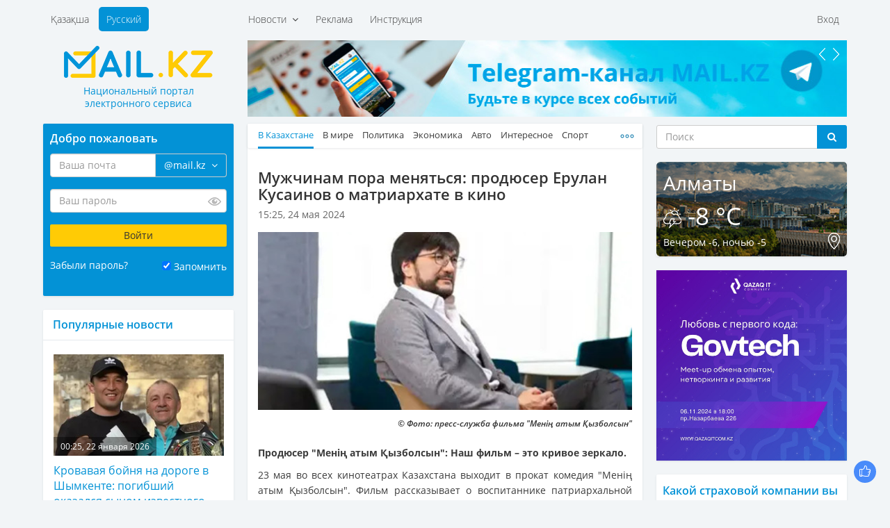

--- FILE ---
content_type: text/html; charset=UTF-8
request_url: https://mail.kz/ru/news/kz-news/muzhchinam-pora-menyatsya-prodyuser-erulan-kusainov-o-matriarhate-v-kino
body_size: 16975
content:
<!doctype html>
<html>
<head>
	<meta charset="utf-8" />
	<meta http-equiv="X-UA-Compatible" content="IE=edge" />
	<meta name="viewport" content="width=device-width, initial-scale=1" />
	<title>Мужчинам пора меняться: продюсер Ерулан Кусаинов о матриархате в кино</title>

	<link rel="SHORTCUT ICON" href="https://mail.kz/assets/frontend/img/favicon.png" />
	<link href="https://mail.kz/assets/frontend/img/apple-touch-icon.png" rel="apple-touch-icon">
	
	<!--<link href="https://static-mail.kz/css/videomail-kz.css" rel="stylesheet">-->

	<meta name="zen-verification" content="sHUhjQFY7z1vzHyae5x2ndWMSs3sFX0IyMO9oiFcanWBLJm3RJcupVGgGZwXdvL9" />
	<meta name="description" content="Mail.KZ — Казахстанский Национальный портал электронного сервиса, новости, события, общение, интересные факты" />
	<meta name="keywords" content="электронная почта, новости Казахстана, создать почту, завести почту, почтовый ящик, интересные события, политика, общение" />
	<meta name="revisit-after" content="1 days" />
	<meta name="robots" content="all" />
	<meta name="telegram:channel" content="@mailkz">
	<meta name="twitter:site" content="@MailtoKZ" />
	<meta name="google-site-verification" content="wCu37Sy02imOVKj42O1dPWLD7sfoHjR28y0TZ382JpI" />
	<meta name="cypr-verification" content="c2930fc08b3753368b7981a1bd3af614"/>
	<meta name="msvalidate.01" content="A8298046ED6C00074C67A5B7F6503F2D" />
	<!-- /OpenGraph -->
	<meta property="og:site_name" content="Mail.KZ">
	<meta property="og:url" content="https://mail.kz/ru/news/kz-news/muzhchinam-pora-menyatsya-prodyuser-erulan-kusainov-o-matriarhate-v-kino" />
	<meta property="og:type" content="website" />
	<meta property="og:title" content="Мужчинам пора меняться: продюсер Ерулан Кусаинов о матриархате в кино"/>
	<meta property="og:image:secure_url" content="https://mail.kz/upload/media/0192a07cdaeee2857fddd834a0e2226c.jpg"/>
	<meta property="og:image" content="https://mail.kz/upload/media/0192a07cdaeee2857fddd834a0e2226c.jpg"/>
	<meta property="og:image:width" content="537">
	<meta property="og:image:height" content="255">
	<meta property="og:description" content="Мужчинам пора меняться: продюсер Ерулан Кусаинов о матриархате в кино"/>
	<!-- /OpenGraph -->
	
	<meta name="news_keywords" content="Мужчинам пора меняться: продюсер Ерулан Кусаинов о матриархате в кино"/>
	<meta name="twitter:title" content="Мужчинам пора меняться: продюсер Ерулан Кусаинов о матриархате в кино"/>
	<meta property="vk:title" content="Мужчинам пора меняться: продюсер Ерулан Кусаинов о матриархате в кино"/>

	<script type="application/ld+json">
	{
	  "@context": "http://schema.org",
	  "@type": "Organization",
	  "name": "Mail.kz",
	  "alternateName": "Национальный портал электронного сервиса Mail.KZ",
	  "url": "https://www.mail.kz/",
	  "telephone": "+7 727 317-84-24",
	  "email": "press@corp.mail.kz",
	  "address": [{
		  "@type": "PostalAddress",
		  "streetAddress": "Коперника, 124 Литер В, 206",
		  "postalCode": "050007",
		  "addressLocality": "Алматы"
	  }],
	  "logo": [{
		  "@type": "ImageObject",
		  "url": "https://mail.kz/schema_logo_mailkz.png",
		  "width": "300",
		  "height": "300"
	  }],
	  "contactPoint": [{
	    "@type": "ContactPoint",
	    "telephone": "+7 727 317-84-24",
	    "email": "support@mail.kz",
	    "contactType": "Customer Support"
	  }],
	  "sameAs" : [
		"https://vk.com/id377399342",
		"https://www.facebook.com/mymail.kz",
		"https://twitter.com/MailtoKZ"
		]
	}
	</script>

   	<link media="all" type="text/css" rel="stylesheet" href="https://mail.kz/assets/frontend/css/fonts.css?v1.2">

	<link media="all" type="text/css" rel="stylesheet" href="https://mail.kz/assets/frontend/lib/bootstrap/css/bootstrap.min.css?v1.0">

	<link media="all" type="text/css" rel="stylesheet" href="https://mail.kz/assets/frontend/css/common.css?v2.14">

	<link media="all" type="text/css" rel="stylesheet" href="https://mail.kz/assets/frontend/css/main.css?v37">

	<link media="all" type="text/css" rel="stylesheet" href="https://mail.kz/assets/frontend/css/responsive.css?v2.10">

	<link media="all" type="text/css" rel="stylesheet" href="https://mail.kz/assets/frontend/css/sprites.css?v3.1">



	

	<script type="text/javascript">
		var baseUrl = 'https://mail.kz/ru/';
	</script>
	
	</head>
<body>

	<header id="header">
		<div class="container">
			<div class="supertop">
	<div class="row">
		<div class="col-sm-12">
			<div class="row">
				<div class="col-md-3"></div>
				<div class="col-md-9">
					<div class="supertop-menu supertop-menu-list">
						<ul>
							<li class="">
				<a href="#" class="dropdown-toggle" data-toggle="dropdown">
			Новости &nbsp;<i class="fa fa-angle-down" aria-hidden="true"></i>
		</a>
		<div class="dropdown-menu" role="menu" aria-labelledby="btnGroupDrop1">
			<div class="tbl">
				<div class="tbl-row">
											<div class="tbl-cell dropdown-menu-item"><a href="/ru/news/kz-news">В Казахстане</a></div>
																	<div class="tbl-cell dropdown-menu-item"><a href="/ru/news/world-news">В мире</a></div>
																	<div class="tbl-cell dropdown-menu-item"><a href="/ru/news/politics">Политика</a></div>
																	<div class="tbl-cell dropdown-menu-item"><a href="/ru/news/economic">Экономика</a></div>
													</div><div class="tbl-row">
																	<div class="tbl-cell dropdown-menu-item"><a href="/ru/news/auto">Авто</a></div>
																	<div class="tbl-cell dropdown-menu-item"><a href="/ru/news/interesting">Интересное</a></div>
																	<div class="tbl-cell dropdown-menu-item"><a href="/ru/news/sport">Спорт</a></div>
																	<div class="tbl-cell dropdown-menu-item"><a href="/ru/news/astrology">Астрология</a></div>
													</div><div class="tbl-row">
																	<div class="tbl-cell dropdown-menu-item"><a href="/ru/news/cookery">Просто и вкусно</a></div>
																	<div class="tbl-cell dropdown-menu-item"><a href="/ru/news/show-business">Шоу-бизнес</a></div>
																	<div class="tbl-cell dropdown-menu-item"><a href="/ru/news/lifehack">ЛайфХак</a></div>
																	<div class="tbl-cell dropdown-menu-item"><a href="/ru/news/mailkz-news">Новости Mail.KZ</a></div>
													</div><div class="tbl-row">
															</div>
			</div>
		</div>
	</li>
<li class="">
				<a href="https://mediaplus.kz/ru/artsport/mail/">Реклама</a>
    </li>
<li class="">
				<a href="https://mail.kz/ru/instruction">Инструкция</a>
    </li>

						</ul>
					</div>
					<div class="supertop-menu supertop-footer-menu-list"></div>
					<div class="supertop-menu supertop-menu-user pull-sm-right">
													<ul>
								<li><a href="#" data-toggle="modal" data-target="#authModal">Вход</a></li>
								<!--<li><a href="https://mail.kz/ru/signup" data-toggle="modal" data-remote="false" data-target="#regModal">Регистрация</a></li>-->
							</ul>
											</div>
				</div>
				<div class="clearfix"></div>
			</div>
		</div><!-- .col-* -->
	</div><!-- .row -->
</div><!-- .supertop -->
			<div class="header">

				<div class="supertop-menu lang-menu" style="margin-left: 0">
					<ul style="margin-left: 0">
						<li ><a href="https://mail.kz/kz/news/kz-news/muzhchinam-pora-menyatsya-prodyuser-erulan-kusainov-o-matriarhate-v-kino">Қазақша</a></li>
						<li class="active"><a href="https://mail.kz/ru/news/kz-news/muzhchinam-pora-menyatsya-prodyuser-erulan-kusainov-o-matriarhate-v-kino">Русский</a></li>
					</ul>
					<!-- <a href="tel: +7 (727) 327-31-51" class="top-phone">+7 (727) 327-31-51</a> -->
				</div>
				<div class="row">
					<div class="col-md-3">
						<div class="row">
							<div class="logo">
								<a href="https://mail.kz/ru">
									<img src="https://mail.kz/assets/frontend/img/logo.png?1" alt="Mail.KZ">
									<p class="slogan"><span>Национальный портал</span> <span>электронного сервиса</span></p>
								</a>
							</div>
							<div class="menu_button">
								<span class="burger-line bread top"></span>
								<span class="burger-line meat"></span>
								<span class="burger-line bread bottom"></span>
							</div>
						</div>
					</div>
					<div class="col-md-9 hidden-xs hidden-sm top-awidget">
						<div class="a6 max-width-865" style="padding-bottom: 10px;"><!-- max-width-865 - класс не только для рекламы. Не блочить  -->
	<div class="a-slider">
		<div class="owl-carousel slider" data-playtimeout="10000">
							<div class="slider-item">
					<a href="https://mail.kz/ru/mlinknow?url=https%3A%2F%2Ft.me%2Fmailkz" rel="nofollow" target="_blank"><img src="https://mail.kz/assets/frontend/img/mailkz/banner_telegram.jpg?v=16"></a>
				</div>
							<div class="slider-item">
					<a href="https://mail.kz/ru/mlinknow?url=https%3A%2F%2Fartsport.kz" rel="nofollow" target="_blank"><img src="https://mail.kz/assets/frontend/img/artsport.jpg?v=3"></a>
				</div>
							<div class="slider-item">
					<a href="https://mail.kz/ru/mlinknow?url=https%3A%2F%2Fdebetpro.kz%2F%3Futm_source%3DMail.KZ%26utm_campaign%3DMail.KZ" rel="nofollow" target="_blank"><img src="https://mail.kz/debetpro_865x110.jpg?v=1"></a>
				</div>
					</div>
	</div>
</div>
					</div><!-- .col-* -->
				</div><!-- .row -->
			</div><!-- .header -->
		</div><!-- .container -->
	</header>
	<section class="main">
			
	<div class="container wrapper">
		<div class="row innerWrapper">
			<div class="col-md-6 col-md-push-3 content sticky-column">
				<div class="block">
					<div class="block-news">
						<div class="news-menu">
							<div class="news-tbl">
								<ul class="news-tabs responsive-tabs url-tabs">
																														<li class="active">
												<a href="/ru/news/kz-news">В Казахстане</a>
											</li>
																																								<li >
												<a href="/ru/news/world-news">В мире</a>
											</li>
																																								<li >
												<a href="/ru/news/politics">Политика</a>
											</li>
																																								<li >
												<a href="/ru/news/economic">Экономика</a>
											</li>
																																								<li >
												<a href="/ru/news/auto">Авто</a>
											</li>
																																								<li >
												<a href="/ru/news/interesting">Интересное</a>
											</li>
																																								<li >
												<a href="/ru/news/sport">Спорт</a>
											</li>
																																								<li >
												<a href="/ru/news/astrology">Астрология</a>
											</li>
																																								<li >
												<a href="/ru/news/cookery">Просто и вкусно</a>
											</li>
																																								<li >
												<a href="/ru/news/show-business">Шоу-бизнес</a>
											</li>
																																								<li >
												<a href="/ru/news/lifehack">ЛайфХак</a>
											</li>
																																								<li >
												<a href="/ru/news/mailkz-news">Mail.KZ</a>
											</li>
																											</ul>
							</div>
						</div>
					</div>
					<div class="content-block active-content">
						<h1>
							Мужчинам пора меняться: продюсер Ерулан Кусаинов о матриархате в кино
													</h1>
						<div class="row page-date">
							<div class="col-xs-8">15:25, 24 мая 2024</div>
							<div class="col-xs-4" align="right">
							    							</div>
						</div>
													<div class="fotorama" data-width="100%">
																	<img src="https://mail.kz/images/0192a07cdaeee2857fddd834a0e2226c-slider.jpg" width="544" height="259" alt="">
															</div>
												<p><h6>&copy; Фото: пресс-служба фильма "Менің атым Қызболсын"</h6><div id="initial_news_story" class="full_text"><p><strong>                                 Продюсер "Менің атым Қызболсын": Наш фильм – это кривое зеркало.                             </strong></p>                                 <p>23 мая во всех кинотеатрах Казахстана выходит в прокат комедия "Менің атым Қызболсын". Фильм рассказывает о воспитаннике патриархальной семьи, оказавшемся в мире-перевертыше, где все наоборот – мужчины подчиняются женщинам. Кинокартина обращается к теме равенства полов и важности понимания и уважения друг друга в отношениях. В своем интервью продюсер "Менің атым Қызболсын" Ерулан Кусаинов говорит о том, что общество – как в реальном мире, так и изображенное в кино – готово к серьезным изменениям. </p><p><b>– Ерулан, в назывании вашего фильма "Менің атым Қызболсын" слышится горькое признание того, что с равноправием в нашей стране не так уж гладко. С каким набором идей вы подходили к проекту? </b></p><p>– Идею создания фильма мне принес в июле 2023 года известный актер Азиз Бейшеналиев, выступивший соавтором сценария "Менің атым Қызболсын" наравне с Татьяной Пфеффер и Еленой Кигай. Сценарий, созданный еще в 2022 году, носил рабочее название "Матриархат", и, по мнению Азиза, он мог быть мне интересен. Прочитав его, я обратился к своему старшему товарищу Алмазу Малдыбаеву, генеральному директору Kinopark Multiplex Cinemas, с просьбой помочь снять по нему фильм. Алмаз порекомендовал мне молодую компанию Moonlight Pictures, которая только заходила на кинорынок, а самое главное – пообещал предоставить сеть своих кинотеатров в качестве площадки для проката. </p><p>Вернувшись к Азизу, я сказал ему, что берусь за проект, но важно, чтобы его увидело как можно больше людей в Казахстане. Посовещавшись, мы решили, что фильм должен быть, во-первых, снят на казахском языке, во-вторых, решен в более комедийном ключе. Такую историю зрителям будет тяжело смотреть в другом жанре из-за обилия триггерных моментов, ведь сюжет завязывается на эпизодах бытового насилия. И наш проект стартовал. </p><p>Уже на читке сценария я на правах инвестора и продюсера предложил назвать фильм "Менің атым Қызболсын". Это очень смелое название, а мы и так в нашем патриархальном обществе с этим фильмом ходили по грани. В нем высмеиваются многие распространенные у нас стигмы. Лично для меня, например, было очень важен эпизод, посвященный матчествам. Статистика говорит, что в Казахстане в неполных семьях растут более 700 000 детей. Думаю, что таким отцам нужно очень сильно задуматься, почему их дети должны носить их фамилию и отчество. Кроме того, через матчество в титрах мы отдали должное нашим мамам, имена которых практически всегда остаются неизвестными для общества. Эту прекрасную идею на читке предложил Азиз, и все с огромным удовольствием его поддержали.</p><div class="articleImg"><img src="https://www.zakon.kz/pbi/WEBP/2024-05-24/file-7cc54546-dd5d-471f-84d0-51ee12695f01/800x800.webp" alt="Интервью с Еруланом Кусаиновым, фото - Новости Zakon.kz от 24.05.2024 15:25" loading="lazy"><p><span class="copyright">Фото: пресс-служба фильма "Менің атым Қызболсын"</span></p></div><p>Что касается названия проекта – оно стало для меня сакральным, ведь называя своих детей, мы стараемся воплотить свои мечты или предопределить их судьбу. Надеюсь, что фраза "Менің атым Қызболсын" позволит будущим молодым родителям задуматься над очень важным вопросом – "Зачем нам дети?" </p><p><b>- Про что этот фильм именно для вас? </b></p><p>Мне лично было очень важно снять этот фильм. Я пробую касаться темы гендерного неравенства в разных своих проектах и смотрю, насколько наше общество к этому готово. Посчитал, что, возможно, момент настал. Основной посыл фильма заключается в том, что сегодня главенствующую роль в Казахстане играют мужчины, от их решений зависит буквально все. Второй посыл – что мужчины должны меняться, и многие из нас к этому готовы. Нужен толчок, нужна поддержка, в том числе и со стороны женщин. Наш фильм – это кривое зеркало, в котором и мужчины, и женщины увидят себя со стороны. </p><p><b>- Как рождался фильм – он наверняка был задуман еще до "дела Салтанат"? Но при этом все равно ставил своей целью поддержать женщин еще до того, как это стало настолько распространенным? </b></p><div>     <!--Тип баннера: zakon.kz Mobile Проброс Кода-->     <!--Расположение: низ страницы-->     <div id="adfox_165935378989481530103037794" class="desktop_hide indent_advert"></div>          <!--Тип баннера: zakon.kz Desktop Проброс Кода-->     <div id="adfox_165830622719054666791909746" class="mob_hide indent_advert"></div>      </div><p>Мы начали снимать фильм в сентябре 2023 года, в октябре съемки были закончены. В ноябре произошло это ужасное, резонансное событие и стало ясно, что оно не только повлияет на отношение к домашнему насилию в нашей стране, но и начнет менять взгляд на роль женщин в семье и обществе. Мы предположили, что у нас появятся проблемы с прокатом: дело в том, что в "Менің атым Қызболсын" многое перекликается с этим громким процессом. Начиная с роговых очков, которые носит женщина-насильница, заканчивая уликами, взятыми из телефонной переписки – в фильме жертва также отправляла подруге фотографии своих побоев. Так получилось, что одна из героинь фильма даже внешне похожа на Карину Мамаш, жену советника посла в ОАЭ, заявившую о побоях со стороны мужа. </p><p>Совпадений столько, что зритель может подумать, что мы начали снимать "на хайпе" после этих событий. А совпадения в любом случае будут, потому что в фильме показаны обобщенные образы. Поймите, это только шедевры все разные – а издевательства все похожи. Одно насилие похоже на другое, просто результат разный. Я уверен, что столкнувшиеся с насилием люди так или иначе в нашем фильме увидят сходство с тем, что они испытали. </p><p>Признаться, в какой-то момент я был готов убрать уже снятый фильм на полку и никому его не показывать, чтобы еще больше не травмировать людей. В итоге мы переносили премьеру четыре раза, и закрытый показ для неравнодушных лидеров мнений прошел только 13 мая, как раз в день оглашения приговора по "делу Салтанат". </p><p><b>- Именно поэтому вы выбрали для воплощения своих идей комедию? </b></p><p>Мы выбрали этот традиционно легкий жанр, чтобы получить как можно больший охват. Кроме того, очень серьезные триггерные вещи можно смотреть и при этом не "выпасть" только в такой подаче. Смех позволяет человеку не травмироваться в моменте. Вторая причина – нам важно было, чтобы люди досмотрели фильм до конца, необходимо было познакомить зрителя с нашим высказыванием целиком, транслировать все идеи. </p><p><b>- Можно ли сказать, что ваша картина наследует культовым кинокомедиям? Какие бенчмарки вы держали у себя в голове? </b></p><p>Мы действительно выбирали бенчмарки – например, посмотрели все картины, получившие "Оскар" за последние пять лет. Четыре из пяти наград получали драмеди или трагедии с элементами комедии – в них говорится о серьезнейших вещах, но с улыбкой. Поэтому мы решили двигаться в эту сторону. </p><p><b>- Чью работу на съемочной площадке вы готовы отметить? </b></p><p>Я хочу отметить абсолютно весь актерский состав, режиссера Максата Оспанова и оператора Канатжана Мырзагалиева. Каждый из них является важной частью этого фильма. </p><p>Для меня важна не цель, а путь к этой цели. И самое важное – с кем ты идешь по этому пути. </p><p><i>Смотрите "Менің атым Қызболсын" с 23 мая 2024 года во всех кинотеатрах Казахстана. </i></p>                                                                  <p></p></div></p>
													<p>Источник: <a href="https://www.zakon.kz/kultura-shoubiz/6435575-muzhchinam-pora-menyatsya-prodyuser-erulan-kusainov-o-matriarkhate-v-kino.html?utm_source=Mail.KZ&utm_campaign=Mail.KZ" target="_blank">zakon.kz</a></p>
						
						<!--<hr size="1" width="100%">-->

						<hr>
<a href="https://t.me/mailkz" target="_blank" style="color: #FFFFFF !important; text-decoration: none !important;">
<div class="anons" style="padding-top: 10px; padding-bottom: 0px; margin-left: 0px; margin-right: 0px; background-color: #0392d6;">
    <p style="font-size: 14px !important; color: #FFFFFF !important;">Подписывайтесь на наш Telegram-канал. Будьте в курсе всех событий!<br>Мы работаем для Вас!</p>
</div>
</a>
						<!-- NOCACHE alsoNewsWidget --><div class="also-news">
	<h3 style="color: #0392D6;">Читайте также:</h3>
	<div class="news-list">
		<ul>
							<li>
					<a class="active" href="/ru/news/kz-news/maralov-vypustili-v-dikuyu-prirodu-v-karagandinskoi-oblasti" title="Маралов выпустили в дикую природу в Карагандинской области">
						<span class="date">22:15, 22 января 2026</span>
						<p>Маралов выпустили в дикую природу в Карагандинской области</p>
					</a>
				</li>
							<li>
					<a class="active" href="/ru/news/kz-news/ot-drozdov-do-ushastoi-sovy-fotograf-pokazal-zimnie-istorii-ptic-v-almaty" title="От дроздов до ушастой совы: фотограф показал зимние истории птиц в Алматы">
						<span class="date">21:59, 22 января 2026</span>
						<p>От дроздов до ушастой совы: фотограф показал зимние истории птиц в Алматы</p>
					</a>
				</li>
							<li>
					<a class="active" href="/ru/news/kz-news/podrostki-obokrali-neskolko-produktovyh-kioskov-v-vostochnom-kazahstane" title="Подростки обокрали несколько продуктовых киосков в Восточном Казахстане">
						<span class="date">20:34, 22 января 2026</span>
						<p>Подростки обокрали несколько продуктовых киосков в Восточном Казахстане</p>
					</a>
				</li>
							<li>
					<a class="active" href="/ru/news/kz-news/uchenikov-nachalnyh-klassov-astany-v-pyatnicu-perevodyat-na-distancionku" title="Учеников начальных классов Астаны в пятницу переводят на &laquo;дистанционку&raquo;">
						<span class="date">20:21, 22 января 2026</span>
						<p>Учеников начальных классов Астаны в пятницу переводят на &laquo;дистанционку&raquo;</p>
					</a>
				</li>
							<li>
					<a class="active" href="/ru/news/kz-news/tokaev-politik-tihoi-sily-vostrebovannyi-v-epohu-globalnoi-turbulentnosti-ekspert" title="Токаев &ndash; политик &laquo;тихой силы&raquo;, востребованный в эпоху глобальной турбулентности &ndash; эксперт">
						<span class="date">20:12, 22 января 2026</span>
						<p>Токаев &ndash; политик &laquo;тихой силы&raquo;, востребованный в эпоху глобальной турбулентности &ndash; эксперт</p>
					</a>
				</li>
					</ul>
	</div>
</div>
					</div>
				</div>
				<div class="block">
					<div class="block p991">
	<div class="a6 max-width-568"><!-- max-width-568 - класс не только для рекламы. Не блочить  -->
		<div class="a-slider a-shop-slider">
			<div class="owl-carousel slider" data-playtimeout="12000">
									<div class="slider-item">
						<a target="_blank" href="https://mail.kz/ru/mlinknow?url=https%3A%2F%2Fmediaplus.kz"><img src="https://mail.kz/assets/frontend/img/t6/mediaplus_568x127.jpg"></a>
					</div>
							</div>
		</div>
	</div>
</div>
				</div>
				<div class="block comments-block">
									</div>
			</div><!-- col-md-6 -->
			<div class="col-md-3 col-md-pull-6 left-sidebar sticky-column">
				<div class="page-auth-block hidden-sm hidden-xs">
	<div class="block auth-block">
		<form method="POST" action="https://mail.kz/ru/signin" accept-charset="UTF-8" class="login-form"><input name="_token" type="hidden" value="BffB7DOTgkr16NpkfVgnD2u6eLdtvc0HFuNTQAfR">
			<input type="hidden" name="username" />
			<input type="hidden" name="loginOp" value="login" />
			<h3>Добро пожаловать</h3>
			<div class="field field-email">
				<div class="input-group field-email-input-group">
	                <input class="form-control input-email" placeholder="Ваша почта" id="input-email" name="email" type="text" value="">
					<input type="hidden" name="domain" value="@mail.kz" />
					<span class="input-group-addon no-bg">
						<a href="#" class="dropdown-toggle" data-toggle="dropdown">
							<span class="current-domain">@mail.kz</span> &nbsp;<i class="fa fa-angle-down" aria-hidden="true"></i>
						</a>
						<ul class="dropdown-menu pull-right choose-domain" role="menu" aria-labelledby="btnGroupDrop1">
							<li class="acitve"><a href="#" data-val="@mail.kz">@mail.kz</a></li>
							<li class="acitve"><a href="#" data-val="@edu.kz">@edu.kz</a></li>
							<li class="acitve"><a href="#" data-val="@el.kz">@el.kz</a></li>
							<li class="acitve"><a href="#" data-val="@mailto.kz">@mailto.kz</a></li>
							<li class="acitve"><a href="#" data-val="@hotmail.kz">@hotmail.kz</a></li>
							<li class="acitve"><a href="#" data-val="@mbx.kz">@mbx.kz</a></li>
							<li class="acitve"><a href="#" data-val="@edu.mail.kz">@edu.mail.kz</a></li>
							<li class="acitve"><a href="#" data-val="@med.mail.kz">@med.mail.kz</a></li>
							<li class="acitve"><a href="#" data-val="@gov.mail.kz">@gov.mail.kz</a></li>
						</ul>
					</span>
				</div>
				<span class="help-block"></span>
			</div>
			<div class="field field-password">
				<div class="password-input">
	                <input class="form-control" placeholder="Ваш пароль" name="password" type="password" value="">
					<span class="password-input-eye"></span>
				</div>
				<span class="help-block"></span>
			</div>
			<div class="field">
				<input type="submit" class="btn btn-yellow" data-val="Войти" value="Войти" />
			</div>
			<div class="field field-zrememberme">
				<div class="left">
					<a href="#" data-toggle="modal" data-target="#forgotModal">Забыли пароль?</a>
				</div>
				<div class="right">
					<input type="checkbox" name="zrememberme" checked value="1" id="remember-input" /> <label for="remember-input">Запомнить</label>
				</div>
				<div class="clearfix"></div>
			</div>
			<!--<a href="https://mail.kz/ru/signup" class="btn btn-blue">Завести новую почту</a>-->
		</form>
	</div><!-- .auth-block -->
</div>
				<div class="block">
	<div class="news-right last">
		<h3>Популярные новости</h3>
	</div>
	<div class="news-list bordered news-list-with-images listn">
		<ul>
							<li>
					<a class="active" href="/ru/news/kz-news/krovavaya-boinya-na-doroge-v-shymkente-pogibshii-okazalsya-synom-izvestnogo-trenera-po-borbe" title="Кровавая бойня на дороге в Шымкенте: погибший оказался сыном известного тренера по борьбе">
						<div class="img-with-time">
							<img src="https://mail.kz/images/d273a5b5e9284bd69e35c325af7d7256-260x155.jpg" width="260" height="155" alt="">
							<div class="time-in-img">00:25, 22 января 2026</div>
						</div>
						Кровавая бойня на дороге в Шымкенте: погибший оказался сыном известного тренера по борьбе
					</a>
					<p title=""></p>
				</li>
							<li>
					<a class="active" href="/ru/news/world-news/znamenityi-grossmeister-umer-ot-peredozirovki-narkotikami" title="Знаменитый гроссмейстер умер от передозировки наркотиками">
						<div class="img-with-time">
							<img src="https://mail.kz/images/ba2a62955bb264cf9e901c838cd57ae6-260x155.jpg" width="260" height="155" alt="">
							<div class="time-in-img">07:20, 22 января 2026</div>
						</div>
						Знаменитый гроссмейстер умер от передозировки наркотиками
					</a>
					<p title=""></p>
				</li>
							<li>
					<a class="active" href="/ru/news/world-news/ogromnyi-kusok-zemli-opuskaetsya-pod-turciyu-i-menyaet-ee-relef" title="Огромный кусок земли опускается под Турцию и меняет ее рельеф">
						<div class="img-with-time">
							<img src="https://mail.kz/images/5f83c04934b80c4fd121ba95fec962d3-260x155.jpg" width="260" height="155" alt="">
							<div class="time-in-img">06:20, 22 января 2026</div>
						</div>
						Огромный кусок земли опускается под Турцию и меняет ее рельеф
					</a>
					<p title=""></p>
				</li>
							<li>
					<a class="active" href="/ru/news/show-business/u-razvedennoi-alsu-poyavilsya-bogatyi-poklonnik-iz-kriptosfery" title="У разведенной Алсу появился богатый поклонник из криптосферы">
						<div class="img-with-time">
							<img src="https://mail.kz/images/55affaf7f26cf84709db97c7b037d2dc-260x155.jpg" width="260" height="155" alt="">
							<div class="time-in-img">22:38, 21 января 2026</div>
						</div>
						У разведенной Алсу появился богатый поклонник из криптосферы
					</a>
					<p title=""></p>
				</li>
							<li>
					<a class="active" href="/ru/news/world-news/otdaite-nam-grenlandiyu-ili-my-zapomnim-tramp-sdelal-gromkoe-zayavlenie-v-davose" title="Отдайте нам Гренландию или мы запомним: Трамп сделал громкое заявление в Давосе">
						<div class="img-with-time">
							<img src="https://mail.kz/images/45c8aa1882f15b50b82e644c12b7f4d8-260x155.jpg" width="260" height="155" alt="">
							<div class="time-in-img">23:35, 21 января 2026</div>
						</div>
						Отдайте нам Гренландию или мы запомним: Трамп сделал громкое заявление в Давосе
					</a>
					<p title=""></p>
				</li>
							<li>
					<a class="active" href="/ru/news/interesting/fiziki-vpervye-obnaruzhili-kvantovye-skachki-vo-vremeni" title="Физики впервые обнаружили квантовые скачки во времени">
						<div class="img-with-time">
							<img src="https://mail.kz/images/11aa8dd724350ea2f70ce0251702ed1f-260x155.jpg" width="260" height="155" alt="">
							<div class="time-in-img">03:59, 22 января 2026</div>
						</div>
						Физики впервые обнаружили квантовые скачки во времени
					</a>
					<p title=""></p>
				</li>
							<li>
					<a class="active" href="/ru/news/world-news/zhenshchina-pytaetsya-izbezhat-nakazaniya-za-podzhog-lyubovnicy-muzha" title="Женщина пытается избежать наказания за поджог любовницы мужа">
						<div class="img-with-time">
							<img src="https://mail.kz/images/a520b1383c572f073362f68b84ad1472-260x155.jpg" width="260" height="155" alt="">
							<div class="time-in-img">04:30, 22 января 2026</div>
						</div>
						Женщина пытается избежать наказания за поджог любовницы мужа
					</a>
					<p title=""></p>
				</li>
							<li>
					<a class="active" href="/ru/news/world-news/vetryanye-elektrostancii-obvinili-v-energeticheskom-kollapse-v-evrope" title="Ветряные электростанции обвинили в энергетическом коллапсе в Европе">
						<div class="img-with-time">
							<img src="https://mail.kz/images/b6ba4fa50c6d17e1a073a2f4c467dbd5-260x155.jpg" width="260" height="155" alt="">
							<div class="time-in-img">03:30, 22 января 2026</div>
						</div>
						Ветряные электростанции обвинили в энергетическом коллапсе в Европе
					</a>
					<p title=""></p>
				</li>
							<li>
					<a class="active" href="/ru/news/world-news/budushchee-mirovoi-fiziki-s-kilometrovym-tunnelem-poluchilo-milliardnoe-finansirovanie" title="&laquo;Будущее мировой физики&raquo; с 90-километровым туннелем получило миллиардное финансирование">
						<div class="img-with-time">
							<img src="https://mail.kz/images/6e27245be54cc7e1fde61f521e394bad-260x155.jpg" width="260" height="155" alt="">
							<div class="time-in-img">05:59, 22 января 2026</div>
						</div>
						&laquo;Будущее мировой физики&raquo; с 90-километровым туннелем получило миллиардное финансирование
					</a>
					<p title=""></p>
				</li>
							<li>
					<a class="active" href="/ru/news/sport/kazahstan-zavoeval-zoloto-na-chempionate-azii-po-stendovoi-strelbe" title="Казахстан завоевал &laquo;золото&raquo; на чемпионате Азии по стендовой стрельбе">
						<div class="img-with-time">
							<img src="https://mail.kz/images/1229855a3b85ca8159e464b4d9eb106d-260x155.jpg" width="260" height="155" alt="">
							<div class="time-in-img">23:10, 21 января 2026</div>
						</div>
						Казахстан завоевал &laquo;золото&raquo; на чемпионате Азии по стендовой стрельбе
					</a>
					<p title=""></p>
				</li>
							<li>
					<a class="active" href="/ru/news/kz-news/sud-prinyal-reshenie-po-bolelshchikam-bryugge-kotorye-prishli-na-match-s-kairatom-v-kupalnikah-borata" title="Суд принял решение по болельщикам &laquo;Брюгге&raquo;, которые пришли на матч с &laquo;Кайратом&raquo; в купальниках &laquo;Бората&raquo;">
						<div class="img-with-time">
							<img src="https://mail.kz/images/ad9b7a883444fd3f0b574c24cbbc60a5-260x155.jpg" width="260" height="155" alt="">
							<div class="time-in-img">11:37, 22 января 2026</div>
						</div>
						Суд принял решение по болельщикам &laquo;Брюгге&raquo;, которые пришли на матч с &laquo;Кайратом&raquo; в купальниках &laquo;Бората&raquo;
					</a>
					<p title=""></p>
				</li>
							<li>
					<a class="active" href="/ru/news/interesting/vrachi-ocenili-svyaz-kofe-i-chaya-s-riskom-raka-legkih" title="Врачи оценили связь кофе и чая с риском рака легких">
						<div class="img-with-time">
							<img src="https://mail.kz/images/692b71fa89cab878c26508621f5d4760-260x155.jpg" width="260" height="155" alt="">
							<div class="time-in-img">07:40, 22 января 2026</div>
						</div>
						Врачи оценили связь кофе и чая с риском рака легких
					</a>
					<p title=""></p>
				</li>
							<li>
					<a class="active" href="/ru/news/kz-news/nas-chelovek-nam-ne-strashno-neizvestnye-teper-ugrozhayut-ubiistvami-v-shkolah-kokshetau" title="&laquo;Нас 20 человек &ndash; нам не страшно&raquo;: неизвестные теперь угрожают убийствами в школах Кокшетау">
						<div class="img-with-time">
							<img src="https://mail.kz/images/682487c7dda9398a603cf83ce4ab4f14-260x155.jpg" width="260" height="155" alt="">
							<div class="time-in-img">15:51, 22 января 2026</div>
						</div>
						&laquo;Нас 20 человек &ndash; нам не страшно&raquo;: неизвестные теперь угрожают убийствами в школах Кокшетау
					</a>
					<p title=""></p>
				</li>
							<li>
					<a class="active" href="/ru/news/world-news/putin-ocenil-vozmozhnuyu-stoimost-grenlandii-sravniv-ee-s-alyaskoi" title="Путин оценил возможную стоимость Гренландии, сравнив ее с Аляской">
						<div class="img-with-time">
							<img src="https://mail.kz/images/55c4bc53f7efb1e6fbcc0ccbb33eadbb-260x155.jpg" width="260" height="155" alt="">
							<div class="time-in-img">07:55, 22 января 2026</div>
						</div>
						Путин оценил возможную стоимость Гренландии, сравнив ее с Аляской
					</a>
					<p title=""></p>
				</li>
							<li>
					<a class="active" href="/ru/news/show-business/zhdu-vas-ochen-zhdu-dolina-trogatelno-obratilas-k-folloveram-posle-vyseleniya-iz-kvartiry" title="&laquo;Жду вас, очень жду&raquo;: Долина трогательно обратилась к фолловерам после выселения из квартиры">
						<div class="img-with-time">
							<img src="https://mail.kz/images/1a108bad840e15b82d89f2b042f1f076-260x155.jpg" width="260" height="155" alt="">
							<div class="time-in-img">06:59, 22 января 2026</div>
						</div>
						&laquo;Жду вас, очень жду&raquo;: Долина трогательно обратилась к фолловерам после выселения из квартиры
					</a>
					<p title=""></p>
				</li>
					</ul>
	</div>
</div>
				<div class="block p991">
	<div class="a6 max-width-275"><!-- .max-width-568 не только для рекламы. Не блочить  -->
		<div class="a-slider">
			<div class="owl-carousel slider" data-playtimeout="8000">
									<div class="slider-item">
						<a target="_blank" href="https://mail.kz/ru/mlinknow?url=https%3A%2F%2Fmy.edu.kz%2Fru%2Fservices%2Fweb-templates"><img src="https://mail.kz/assets/frontend/img/t6/edukz.png"></a>
					</div>
							</div>
		</div>
	</div>
</div>
			</div><!-- .content -->
			<div class="col-md-3 sidebar-right sticky-column">
				<div class="right-sidebar">
					<div class="hidden-sm hidden-xs">
	<form action="https://mail.kz/ru/search" class="search-form-widget" method="get">
		<!-- <h3>Поиск</h3> -->
		<div class="input-group">
			<input type="text" class="form-control" placeholder="Поиск" name="q" />
			<span class="input-group-btn">
				<button class="btn btn-default btn-dark-blue" type="submit"><i class="fa fa-search" aria-hidden="true"></i></button>
			</span>
		</div><!-- /input-group -->
	</form>
</div>
					<div class="block p991">
	<div class="info-block weather-block" style="background-image: url(https://mail.kz/assets/frontend/img/tmp/weather-bg.png)">
		<div class="left"><h3>Алматы</h3></div>
		<div class="right"><div id="time"></div></div>
		<div class="clearfix"></div>
		<h2>
			<img src="https://mail.kz/assets/frontend/img/icons/weather/storm.png">
			-8 °C
		</h2>
		<div class="info-block-footer">
			<div class="left">Вечером -6,  ночью -5</div>
			<div class="right"><a href="#"><img src="https://mail.kz/assets/frontend/img/icons/map-point.png" alt="Сменить город"></a></div>
			<div class="clearfix"></div>
		</div>
	</div><!-- .weather-block -->
</div>
					<div class="block" align="center">
<a href="https://api.artsport.kz/click.php?id=10" target="_blank"><img src="/assets/frontend/img/govtech.jpg?v=1" width="275" height="275" title="Qazaq IT Community" alt="Qazaq IT Community" border="0"></a>
</div>

					

					<div class="block data-block active-content poll-block poll-answers">
	<form action="https://mail.kz/ru/poll/answer" method="post" class="active-poll">
		<input type="hidden" name="question"  value="20" />
		<h3>Какой страховой компании вы доверяете?</h3>
					<p>&nbsp;&nbsp;
				<input checked type="radio" name="answer" data-count="1176" value="160" id="poll-answer-160" />
				<label for="poll-answer-160">Халык</label>
			</p>
					<p>&nbsp;&nbsp;
				<input  type="radio" name="answer" data-count="620" value="161" id="poll-answer-161" />
				<label for="poll-answer-161">Номад Иншуранс</label>
			</p>
					<p>&nbsp;&nbsp;
				<input  type="radio" name="answer" data-count="383" value="162" id="poll-answer-162" />
				<label for="poll-answer-162">Лондон-Алматы</label>
			</p>
					<p>&nbsp;&nbsp;
				<input  type="radio" name="answer" data-count="27" value="163" id="poll-answer-163" />
				<label for="poll-answer-163">J&yacute;san Garant</label>
			</p>
					<p>&nbsp;&nbsp;
				<input  type="radio" name="answer" data-count="37" value="165" id="poll-answer-165" />
				<label for="poll-answer-165">Cентрас Иншуранс</label>
			</p>
					<p>&nbsp;&nbsp;
				<input  type="radio" name="answer" data-count="42" value="166" id="poll-answer-166" />
				<label for="poll-answer-166">Kaspi Страхование</label>
			</p>
					<p>&nbsp;&nbsp;
				<input  type="radio" name="answer" data-count="94" value="167" id="poll-answer-167" />
				<label for="poll-answer-167">Евразия</label>
			</p>
					<p>&nbsp;&nbsp;
				<input  type="radio" name="answer" data-count="12" value="168" id="poll-answer-168" />
				<label for="poll-answer-168">Интертич</label>
			</p>
					<p>&nbsp;&nbsp;
				<input  type="radio" name="answer" data-count="31" value="170" id="poll-answer-170" />
				<label for="poll-answer-170">Казахмыс</label>
			</p>
					<p>&nbsp;&nbsp;
				<input  type="radio" name="answer" data-count="92" value="173" id="poll-answer-173" />
				<label for="poll-answer-173">Freedom Finance Insurance</label>
			</p>
					<p>&nbsp;&nbsp;
				<input  type="radio" name="answer" data-count="42" value="175" id="poll-answer-175" />
				<label for="poll-answer-175">НСК</label>
			</p>
					<p>&nbsp;&nbsp;
				<input  type="radio" name="answer" data-count="217" value="176" id="poll-answer-176" />
				<label for="poll-answer-176">Коммеск-Өмiр</label>
			</p>
				<br />
		<input type="submit" value="Ответить" class="btn btn-dark-blue" />
	</form>
</div>
					<div class="block">
	<div class="data-block currency-block">
		<h3>Курсы валют</h3>
		<div class="currency-list">
			<div class="row">
				<div class="col-xs-6">
											<div class="list-item">
							<b>USD</b> 505.71 <span class="minus">-0.99</span>
						</div>
																	<div class="list-item">
							<b>EUR</b> 591.43 <span class="minus">-1.71</span>
						</div>
																	<div class="list-item">
							<b>CNY</b> 72.51 <span class="minus">-0.25</span>
						</div>
													</div>
							<div class="col-xs-6">
																	<div class="list-item">
							<b>KGS</b> 5.78 <span class="minus">-0.01</span>
						</div>
																	<div class="list-item">
							<b>RUB</b> 6.65 <span class="plus">+0.12</span>
						</div>
																	<div class="list-item">
							<b>GBP</b> 679.98 <span class="plus">+0.70</span>
						</div>
													</div>
							<div class="col-xs-6">
															</div>
			</div>
		</div>
	</div><!-- .currency-block -->
</div>
					
																														
				</div><!-- .right-sidebar -->
			</div><!-- .col-*, sidebar-right -->
		</div><!-- .row -->
	</div><!-- .container -->
	</section>
	<div class="modal fade" id="gl-modal" tabindex="-1" role="dialog" aria-labelledby="gl-title" aria-hidden="true">
	<div class="modal-dialog">
		<div class="modal-content">
			<div class="modal-header">
				<button type="button" class="close" data-dismiss="modal" aria-hidden="true">&times;</button>
				<h4 class="modal-title" id="gl-title">Регистрация</h4>
			</div>
			<div class="modal-body">
				<div id="gl-cont"></div>
			</div>
		</div>
	</div>
</div>
	<div class="modal fade" id="feedbackModal" tabindex="-1" role="dialog" aria-labelledby="feedbackModal" aria-hidden="true">
	<div class="modal-dialog">
		<div class="modal-content">
			<form action="https://mail.kz/ru/feedback" method="post" id="feedback-form" enctype="multipart/form-data">
				<input type="hidden" name="to" value="" />
				<div class="modal-header">
					<button type="button" class="close" data-dismiss="modal" aria-hidden="true">&times;</button>
					Напишите нам
				</div>
				<div class="modal-body">
					<div class="row form-group field-fio">
						<div class="col-sm-7">
							<input type="text" name="fio" placeholder="Ваше имя" class="form-control" />
							<span class="help-block"></span>
						</div>
					</div>
					<div class="row form-group field-email">
						<div class="col-sm-7">
							<input type="text" name="email" placeholder="Укажите Ваш действующий E-mail" class="form-control" />
							<span class="help-block"></span>
						</div>
					</div>
					<div class="form-group field-message" style="margin-bottom: 23px">
						<textarea name="message" class="form-control" rows="8" placeholder="Сообщение"></textarea>
						<span class="help-block"></span>
					</div>
					<div class="form-group field-g-recaptcha-response" style="margin-bottom: 23px">
		                <script src="https://www.google.com/recaptcha/api.js?hl=ru" async defer></script>
<div class="g-recaptcha" data-sitekey="6LfCRyMTAAAAANVpWhbZSFqR3NyskDLRBFGU4tQj"></div>
		                <span class="help-block">
		                    <span class="help-block"></span>
		                </span>
		            </div>
					<input type="submit" data-val="Отправить" value="Отправить" class="btn btn-dark-blue" />
				</div>
			</form>
		</div><!-- /.modal-content -->
	</div><!-- /.modal-dialog -->
</div><!-- /.modal -->

	<!--[if lt IE 9]>
		<script src="https://mail.kz/assets/frontend/lib/html5shiv/es5-shim.min.js?v1.0"></script>

		<script src="https://mail.kz/assets/frontend/lib/html5shiv/html5shiv.min.js?v1.0"></script>

		<script src="https://mail.kz/assets/frontend/lib/html5shiv/html5shiv-printshiv.min.js?v1.0"></script>

		<script src="https://mail.kz/assets/frontend/lib/respond/respond.min.js?v1.0"></script>

	<![endif]-->

	<script src="https://mail.kz/assets/frontend/lib/jquery/jquery-1.12.3.min.js?v1.0"></script>

	<script src="https://mail.kz/assets/frontend/lib/bootstrap/js/bootstrap.min.js?v1.0"></script>

	<link media="all" type="text/css" rel="stylesheet" href="https://mail.kz/assets/frontend/lib/font-awesome/css/font-awesome.min.css?v1.0">


	<!-- OWL Carousel -->
	<link media="all" type="text/css" rel="stylesheet" href="https://mail.kz/assets/frontend/lib/owl/assets/owl.carousel.min.css?v1.0">

	<script src="https://mail.kz/assets/frontend/lib/owl/owl.carousel.min.js?v1.0"></script>

	<!-- /OWL Carousel -->
	
	<!-- Sticky -->
	<script src="https://mail.kz/assets/frontend/lib/sticky/theia-sticky-sidebar.js?v1.0"></script>

	<!-- /Sticky -->
	
	<!-- Dynamic-tabs -->
	<script src="https://mail.kz/assets/frontend/lib/dynamic-tabs/bootstrap-dynamic-tabs.min.js?v=1.1"></script>

	<link media="all" type="text/css" rel="stylesheet" href="https://mail.kz/assets/frontend/lib/dynamic-tabs/bootstrap-dynamic-tabs.min.css?v1.0">

	<!-- /Dynamic-tabs -->
	
	<script>
	var translations = {
		passwordResetInstructions: 'Сообщение с инструкциями по восстановлению пароля, успешно отправлено на указанный дополнительный E-mail',
		feedbackSuccess: 'Сообщение успешно отправлено',
		pleaseWait: 'Пожалуйста подождите',
		pollSucces: 'Спасибо за Ваш ответ!',
		pollChooseAnswer: 'Пожалуйста, выберите вариант ответа',
	};
</script>
	<script src="https://mail.kz/assets/frontend/js/main.js?v1.8"></script>

	<script src="https://mail.kz/assets/frontend/js/common.js?v1.7"></script>

	<script src="https://mail.kz/assets/frontend/js/sliders.js?v1.0"></script>


	
			<div class="modal fade" id="forgotModal" tabindex="-1" role="dialog" aria-labelledby="authModalLabel" aria-hidden="true">
	<div class="modal-dialog">
		<div class="modal-content">
			<div class="modal-header">
				<button type="button" class="close" data-dismiss="modal" aria-hidden="true">&times;</button>
				Забыли пароль?
			</div>
			<form action="https://mail.kz/ru/forgot" id="form-forgot" method="post">
				<div class="modal-body">
					<div class="form-group field-email">
	<label for="input-forgot-email"><em>Введите e-mail</em></label>
	<input class="form-control" id="input-forgot-email" name="email" type="text" value="">
	<div class="help-block"></div>
</div>
<div class="form-group field-additional_email">
	<label for="input-forgot-additiona_email"><em>Введите дополнительный e-mail</em></label>
	<input class="form-control" id="input-forgot-additiona_email" name="additional_email" type="text" value="">
	<div class="help-block"></div>
</div>
				</div>
				<div class="modal-footer">
					<input type="submit" data-val="Отправить" value="Отправить" class="btn btn-blue" />
					<button type="button" class="btn btn-default" data-dismiss="modal">Закрыть</button>
				</div>
			</form>
		</div><!-- /.modal-content -->
	</div><!-- /.modal-dialog -->
</div><!-- /.modal -->
		<div class="modal fade" id="authModal" tabindex="-1" role="dialog" aria-labelledby="authModalLabel" aria-hidden="true">
	<div class="modal-dialog">
		<div class="modal-content">
			<div class="modal-header">
				<button type="button" class="close" data-dismiss="modal" aria-hidden="true">&times;</button>
				Вход
			</div>
			<div class="modal-body">
				<div class="">
	<div class="block auth-block">
		<form method="POST" action="https://mail.kz/ru/signin" accept-charset="UTF-8" class="login-form"><input name="_token" type="hidden" value="BffB7DOTgkr16NpkfVgnD2u6eLdtvc0HFuNTQAfR">
			<input type="hidden" name="username" />
			<input type="hidden" name="loginOp" value="login" />
			<h3>Добро пожаловать</h3>
			<div class="field field-email">
				<div class="input-group field-email-input-group">
	                <input class="form-control input-email" placeholder="Ваша почта" id="input-email" name="email" type="text" value="">
					<input type="hidden" name="domain" value="@mail.kz" />
					<span class="input-group-addon no-bg">
						<a href="#" class="dropdown-toggle" data-toggle="dropdown">
							<span class="current-domain">@mail.kz</span> &nbsp;<i class="fa fa-angle-down" aria-hidden="true"></i>
						</a>
						<ul class="dropdown-menu pull-right choose-domain" role="menu" aria-labelledby="btnGroupDrop1">
							<li class="acitve"><a href="#" data-val="@mail.kz">@mail.kz</a></li>
							<li class="acitve"><a href="#" data-val="@edu.kz">@edu.kz</a></li>
							<li class="acitve"><a href="#" data-val="@el.kz">@el.kz</a></li>
							<li class="acitve"><a href="#" data-val="@mailto.kz">@mailto.kz</a></li>
							<li class="acitve"><a href="#" data-val="@hotmail.kz">@hotmail.kz</a></li>
							<li class="acitve"><a href="#" data-val="@mbx.kz">@mbx.kz</a></li>
							<li class="acitve"><a href="#" data-val="@edu.mail.kz">@edu.mail.kz</a></li>
							<li class="acitve"><a href="#" data-val="@med.mail.kz">@med.mail.kz</a></li>
							<li class="acitve"><a href="#" data-val="@gov.mail.kz">@gov.mail.kz</a></li>
						</ul>
					</span>
				</div>
				<span class="help-block"></span>
			</div>
			<div class="field field-password">
				<div class="password-input">
	                <input class="form-control" placeholder="Ваш пароль" name="password" type="password" value="">
					<span class="password-input-eye"></span>
				</div>
				<span class="help-block"></span>
			</div>
			<div class="field">
				<input type="submit" class="btn btn-yellow" data-val="Войти" value="Войти" />
			</div>
			<div class="field field-zrememberme">
				<div class="left">
					<a href="#" data-toggle="modal" data-target="#forgotModal">Забыли пароль?</a>
				</div>
				<div class="right">
					<input type="checkbox" name="zrememberme" checked value="1" id="remember-input" /> <label for="remember-input">Запомнить</label>
				</div>
				<div class="clearfix"></div>
			</div>
			<!--<a href="https://mail.kz/ru/signup" class="btn btn-blue">Завести новую почту</a>-->
		</form>
	</div><!-- .auth-block -->
</div>
			</div>
		</div><!-- /.modal-content -->
	</div><!-- /.modal-dialog -->
</div><!-- /.modal -->
		<div class="modal fade" id="regModal" tabindex="-1" role="dialog" aria-labelledby="authModalLabel" aria-hidden="true">
	<div class="modal-dialog">
		<div class="modal-content">
			<div class="modal-header">
				<button type="button" class="close" data-dismiss="modal" aria-hidden="true">&times;</button>
				Регистрация нового почтового ящика
			</div>
<div style="padding-left: 25px; padding-right: 25px; padding-top: 20px;"><p style="text-align: justify;"><b>Все организации образования должны иметь электронную почту с доменом <a href="https://id.edu.kz/domain/" target="_blank">edu.kz</a>. По вопросам регистрации электронной почты с доменами @edu.kz и @med.mail.kz обращайтесь по телефонам +7 (727) З17-84-24, +7 (702) 892-84-41, +7 (708)246-93-09</b></p></div>
			<div class="modal-body mailkz-registration-form"></div>
		</div><!-- /.modal-content -->
	</div><!-- /.modal-dialog -->
</div><!-- /.modal -->
		<script src="https://static-mail.kz/assets/frontend/lib/maskedinput/jquery.maskedinput.js?v=1.0"></script>
		<script src="https://static-mail.kz/assets/frontend/js/mailkz.full.js?v=1.0"></script>
	        <link href="https://static-mail.kz/assets/frontend/css/mailkz.css?v1.0" rel="stylesheet" />
		<script>
		    MailkzInit('ru', function(fields) {
		        $('.mailkz-registration-form').MailkzRegistration(fields, {url: 'https://mail.kz/ru/registration', redirect: 'https://mail.kz/ru/mail'});
		    })
		</script>
	
		<link media="all" type="text/css" rel="stylesheet" href="https://mail.kz/assets/frontend/lib/fotorama/fotorama.css">

	<script src="https://mail.kz/assets/frontend/lib/fotorama/fotorama.js"></script>

	
	<footer>
	<div class="container">
		<div class="footer">
			<div class="pull-left zero-counter">
				
				<span class="mailkz-counter">
	<img src="https://mail.kz/assets/frontend/img/counter.png" alt="" />
	<div class="mc-details">
		<div class="pull-left"><a href="https://mail.kz"><img src="https://mail.kz/assets/frontend/img/logo-small.png" alt="" /></a></div>
		<div class="pull-right"><p class="mc-details-title">Статистика за 7 дней</p></div>
		<div class="clearfix"></div>
		<div class="mc-details-cont">
												<div style="position: absolute; left: 5px; width: 45px; bottom: -15px;" data-views="Просмотры: 799 435" data-users="Посетители: 562 788" data-date="пт, 16.01.2026">
						<div class="mc-details-item" style="height: 158.86157125208px; z-index: 1; background: #0096dd" data-val="users"></div>
						<div class="mc-details-item" style="height: 111.83571642699px; z-index: 2; left: 3px;" data-val="views"></div>
						<span>16.01&nbsp;</span>
					</div>
																<div style="position: absolute; left: 53px; width: 45px; bottom: -15px;" data-views="Просмотры: 613 848" data-users="Посетители: 485 347" data-date="сб, 17.01.2026">
						<div class="mc-details-item" style="height: 121.98222218185px; z-index: 1; background: #0096dd" data-val="users"></div>
						<div class="mc-details-item" style="height: 96.446849365467px; z-index: 2; left: 3px;" data-val="views"></div>
						<span>17.01&nbsp;</span>
					</div>
																<div style="position: absolute; left: 101px; width: 45px; bottom: -15px;" data-views="Просмотры: 478 884" data-users="Посетители: 378 005" data-date="вс, 18.01.2026">
						<div class="mc-details-item" style="height: 95.162539402803px; z-index: 1; background: #0096dd" data-val="users"></div>
						<div class="mc-details-item" style="height: 75.116136072528px; z-index: 2; left: 3px;" data-val="views"></div>
						<span>18.01&nbsp;</span>
					</div>
																<div style="position: absolute; left: 149px; width: 45px; bottom: -15px;" data-views="Просмотры: 826 046" data-users="Посетители: 575 622" data-date="пн, 19.01.2026">
						<div class="mc-details-item" style="height: 164.14963753963px; z-index: 1; background: #0096dd" data-val="users"></div>
						<div class="mc-details-item" style="height: 114.38605435997px; z-index: 2; left: 3px;" data-val="views"></div>
						<span>19.01&nbsp;</span>
					</div>
																<div style="position: absolute; left: 197px; width: 45px; bottom: -15px;" data-views="Просмотры: 880 648" data-users="Посетители: 634 824" data-date="вт, 20.01.2026">
						<div class="mc-details-item" style="height: 175px; z-index: 1; background: #0096dd" data-val="users"></div>
						<div class="mc-details-item" style="height: 126.1505164379px; z-index: 2; left: 3px;" data-val="views"></div>
						<span>20.01&nbsp;</span>
					</div>
																<div style="position: absolute; left: 245px; width: 45px; bottom: -15px;" data-views="Просмотры: 608 788" data-users="Посетители: 403 374" data-date="ср, 21.01.2026">
						<div class="mc-details-item" style="height: 120.97671260254px; z-index: 1; background: #0096dd" data-val="users"></div>
						<div class="mc-details-item" style="height: 80.157395463341px; z-index: 2; left: 3px;" data-val="views"></div>
						<span>21.01&nbsp;</span>
					</div>
																<div style="position: absolute; left: 293px; width: 45px; bottom: -15px;" data-views="Просмотры: 497 905" data-users="Посетители: 314 687" data-date="чт, 22.01.2026">
						<div class="mc-details-item" style="height: 98.942341321391px; z-index: 1; background: #0096dd" data-val="users"></div>
						<div class="mc-details-item" style="height: 62.533753554201px; z-index: 2; left: 3px;" data-val="views"></div>
						<span>22.01&nbsp;</span>
					</div>
									</div>
		<div class="mc-details-info">
			<div class="pull-left"><span style="background: #0096dd"></span> - Просмотры</div>
			<div class="pull-left"><span></span> - Посетители</div>
		</div>
	</div>
</span>

				

			</div>
			<div class="pull-left">
				<ul>
					<li><a href="#">© Mail.KZ</a></li>
					<li class="">
				<a href="https://mediaplus.kz/ru/artsport/mail/">Реклама</a>
    </li>
<li class="">
				<a href="https://mail.kz/ru/contacts">Контакты</a>
    </li>

				</ul>
			</div>
			<div class="pull-right">
				<ul>
					<li class="">
				<a href="https://mail.kz/ru/partners">Партнеры проекта</a>
    </li>
<li class="">
				<a href="https://mail.kz/ru/agreement">Пользовательское соглашение</a>
    </li>
<li class="">
				<a href="https://mail.kz/ru/vacancy">Вакансии</a>
    </li>

					<li><a href="#" data-toggle="modal" data-target="#feedbackModal">Обратная связь</a></li>
				</ul>
			</div>
		</div><!-- .footer -->
	</div><!-- .container -->
</footer>

	<script async src="https://static-mail.kz/assets/frontend/js/counter.js?1769103299"></script>
	<div class="body-overlay"></div>
	<div class="hidden"></div>
	<div id="m-tooltip"></div>
	<!-- 0KHQtNC10LvQsNC7INCR0LDQu9GC0LDQsdCw0LXQsiDQoNGD0YHRgtCw0Lw= -->

	<!-- uSocial -->
	<script async src="https://usocial.pro/usocial/usocial.js?v=6.1.4" data-script="usocial" charset="utf-8"></script>
	<div class="uSocial-Share" data-pid="8380a97573452e7aa9fc4303e71daa39" data-type="share" data-options="round-rect,style1,default,right,slide-up,size32,eachCounter0,counter1,counter-before" data-social="fb,twi,vk,ok,telegram,print,email,bookmarks"></div>
	<!-- /uSocial -->

	<!-- Global site tag (gtag.js) - Google Analytics -->
	<script async src="https://www.googletagmanager.com/gtag/js?id=UA-82454599-1"></script>
	<script>
	  window.dataLayer = window.dataLayer || [];
	  function gtag(){dataLayer.push(arguments);}
	  gtag('js', new Date());

	  gtag('config', 'UA-82454599-1');
	</script>

	<!-- Yandex.Metrika counter -->
	<script type="text/javascript" >
	   (function(m,e,t,r,i,k,a){m[i]=m[i]||function(){(m[i].a=m[i].a||[]).push(arguments)};
	   m[i].l=1*new Date();k=e.createElement(t),a=e.getElementsByTagName(t)[0],k.async=1,k.src=r,a.parentNode.insertBefore(k,a)})
	   (window, document, "script", "https://mc.yandex.ru/metrika/tag.js", "ym");

	   ym(39616100, "init", {
	        clickmap:true,
	        trackLinks:true,
	        accurateTrackBounce:true
	   });
	</script>
	<noscript><div><img src="https://mc.yandex.ru/watch/39616100" style="position:absolute; left:-9999px;" alt="" /></div></noscript>
	<!-- /Yandex.Metrika counter -->


</body>

</html>



--- FILE ---
content_type: text/html; charset=utf-8
request_url: https://www.google.com/recaptcha/api2/anchor?ar=1&k=6LfCRyMTAAAAANVpWhbZSFqR3NyskDLRBFGU4tQj&co=aHR0cHM6Ly9tYWlsLmt6OjQ0Mw..&hl=ru&v=PoyoqOPhxBO7pBk68S4YbpHZ&size=normal&anchor-ms=20000&execute-ms=30000&cb=8pxehk7j0dk0
body_size: 49453
content:
<!DOCTYPE HTML><html dir="ltr" lang="ru"><head><meta http-equiv="Content-Type" content="text/html; charset=UTF-8">
<meta http-equiv="X-UA-Compatible" content="IE=edge">
<title>reCAPTCHA</title>
<style type="text/css">
/* cyrillic-ext */
@font-face {
  font-family: 'Roboto';
  font-style: normal;
  font-weight: 400;
  font-stretch: 100%;
  src: url(//fonts.gstatic.com/s/roboto/v48/KFO7CnqEu92Fr1ME7kSn66aGLdTylUAMa3GUBHMdazTgWw.woff2) format('woff2');
  unicode-range: U+0460-052F, U+1C80-1C8A, U+20B4, U+2DE0-2DFF, U+A640-A69F, U+FE2E-FE2F;
}
/* cyrillic */
@font-face {
  font-family: 'Roboto';
  font-style: normal;
  font-weight: 400;
  font-stretch: 100%;
  src: url(//fonts.gstatic.com/s/roboto/v48/KFO7CnqEu92Fr1ME7kSn66aGLdTylUAMa3iUBHMdazTgWw.woff2) format('woff2');
  unicode-range: U+0301, U+0400-045F, U+0490-0491, U+04B0-04B1, U+2116;
}
/* greek-ext */
@font-face {
  font-family: 'Roboto';
  font-style: normal;
  font-weight: 400;
  font-stretch: 100%;
  src: url(//fonts.gstatic.com/s/roboto/v48/KFO7CnqEu92Fr1ME7kSn66aGLdTylUAMa3CUBHMdazTgWw.woff2) format('woff2');
  unicode-range: U+1F00-1FFF;
}
/* greek */
@font-face {
  font-family: 'Roboto';
  font-style: normal;
  font-weight: 400;
  font-stretch: 100%;
  src: url(//fonts.gstatic.com/s/roboto/v48/KFO7CnqEu92Fr1ME7kSn66aGLdTylUAMa3-UBHMdazTgWw.woff2) format('woff2');
  unicode-range: U+0370-0377, U+037A-037F, U+0384-038A, U+038C, U+038E-03A1, U+03A3-03FF;
}
/* math */
@font-face {
  font-family: 'Roboto';
  font-style: normal;
  font-weight: 400;
  font-stretch: 100%;
  src: url(//fonts.gstatic.com/s/roboto/v48/KFO7CnqEu92Fr1ME7kSn66aGLdTylUAMawCUBHMdazTgWw.woff2) format('woff2');
  unicode-range: U+0302-0303, U+0305, U+0307-0308, U+0310, U+0312, U+0315, U+031A, U+0326-0327, U+032C, U+032F-0330, U+0332-0333, U+0338, U+033A, U+0346, U+034D, U+0391-03A1, U+03A3-03A9, U+03B1-03C9, U+03D1, U+03D5-03D6, U+03F0-03F1, U+03F4-03F5, U+2016-2017, U+2034-2038, U+203C, U+2040, U+2043, U+2047, U+2050, U+2057, U+205F, U+2070-2071, U+2074-208E, U+2090-209C, U+20D0-20DC, U+20E1, U+20E5-20EF, U+2100-2112, U+2114-2115, U+2117-2121, U+2123-214F, U+2190, U+2192, U+2194-21AE, U+21B0-21E5, U+21F1-21F2, U+21F4-2211, U+2213-2214, U+2216-22FF, U+2308-230B, U+2310, U+2319, U+231C-2321, U+2336-237A, U+237C, U+2395, U+239B-23B7, U+23D0, U+23DC-23E1, U+2474-2475, U+25AF, U+25B3, U+25B7, U+25BD, U+25C1, U+25CA, U+25CC, U+25FB, U+266D-266F, U+27C0-27FF, U+2900-2AFF, U+2B0E-2B11, U+2B30-2B4C, U+2BFE, U+3030, U+FF5B, U+FF5D, U+1D400-1D7FF, U+1EE00-1EEFF;
}
/* symbols */
@font-face {
  font-family: 'Roboto';
  font-style: normal;
  font-weight: 400;
  font-stretch: 100%;
  src: url(//fonts.gstatic.com/s/roboto/v48/KFO7CnqEu92Fr1ME7kSn66aGLdTylUAMaxKUBHMdazTgWw.woff2) format('woff2');
  unicode-range: U+0001-000C, U+000E-001F, U+007F-009F, U+20DD-20E0, U+20E2-20E4, U+2150-218F, U+2190, U+2192, U+2194-2199, U+21AF, U+21E6-21F0, U+21F3, U+2218-2219, U+2299, U+22C4-22C6, U+2300-243F, U+2440-244A, U+2460-24FF, U+25A0-27BF, U+2800-28FF, U+2921-2922, U+2981, U+29BF, U+29EB, U+2B00-2BFF, U+4DC0-4DFF, U+FFF9-FFFB, U+10140-1018E, U+10190-1019C, U+101A0, U+101D0-101FD, U+102E0-102FB, U+10E60-10E7E, U+1D2C0-1D2D3, U+1D2E0-1D37F, U+1F000-1F0FF, U+1F100-1F1AD, U+1F1E6-1F1FF, U+1F30D-1F30F, U+1F315, U+1F31C, U+1F31E, U+1F320-1F32C, U+1F336, U+1F378, U+1F37D, U+1F382, U+1F393-1F39F, U+1F3A7-1F3A8, U+1F3AC-1F3AF, U+1F3C2, U+1F3C4-1F3C6, U+1F3CA-1F3CE, U+1F3D4-1F3E0, U+1F3ED, U+1F3F1-1F3F3, U+1F3F5-1F3F7, U+1F408, U+1F415, U+1F41F, U+1F426, U+1F43F, U+1F441-1F442, U+1F444, U+1F446-1F449, U+1F44C-1F44E, U+1F453, U+1F46A, U+1F47D, U+1F4A3, U+1F4B0, U+1F4B3, U+1F4B9, U+1F4BB, U+1F4BF, U+1F4C8-1F4CB, U+1F4D6, U+1F4DA, U+1F4DF, U+1F4E3-1F4E6, U+1F4EA-1F4ED, U+1F4F7, U+1F4F9-1F4FB, U+1F4FD-1F4FE, U+1F503, U+1F507-1F50B, U+1F50D, U+1F512-1F513, U+1F53E-1F54A, U+1F54F-1F5FA, U+1F610, U+1F650-1F67F, U+1F687, U+1F68D, U+1F691, U+1F694, U+1F698, U+1F6AD, U+1F6B2, U+1F6B9-1F6BA, U+1F6BC, U+1F6C6-1F6CF, U+1F6D3-1F6D7, U+1F6E0-1F6EA, U+1F6F0-1F6F3, U+1F6F7-1F6FC, U+1F700-1F7FF, U+1F800-1F80B, U+1F810-1F847, U+1F850-1F859, U+1F860-1F887, U+1F890-1F8AD, U+1F8B0-1F8BB, U+1F8C0-1F8C1, U+1F900-1F90B, U+1F93B, U+1F946, U+1F984, U+1F996, U+1F9E9, U+1FA00-1FA6F, U+1FA70-1FA7C, U+1FA80-1FA89, U+1FA8F-1FAC6, U+1FACE-1FADC, U+1FADF-1FAE9, U+1FAF0-1FAF8, U+1FB00-1FBFF;
}
/* vietnamese */
@font-face {
  font-family: 'Roboto';
  font-style: normal;
  font-weight: 400;
  font-stretch: 100%;
  src: url(//fonts.gstatic.com/s/roboto/v48/KFO7CnqEu92Fr1ME7kSn66aGLdTylUAMa3OUBHMdazTgWw.woff2) format('woff2');
  unicode-range: U+0102-0103, U+0110-0111, U+0128-0129, U+0168-0169, U+01A0-01A1, U+01AF-01B0, U+0300-0301, U+0303-0304, U+0308-0309, U+0323, U+0329, U+1EA0-1EF9, U+20AB;
}
/* latin-ext */
@font-face {
  font-family: 'Roboto';
  font-style: normal;
  font-weight: 400;
  font-stretch: 100%;
  src: url(//fonts.gstatic.com/s/roboto/v48/KFO7CnqEu92Fr1ME7kSn66aGLdTylUAMa3KUBHMdazTgWw.woff2) format('woff2');
  unicode-range: U+0100-02BA, U+02BD-02C5, U+02C7-02CC, U+02CE-02D7, U+02DD-02FF, U+0304, U+0308, U+0329, U+1D00-1DBF, U+1E00-1E9F, U+1EF2-1EFF, U+2020, U+20A0-20AB, U+20AD-20C0, U+2113, U+2C60-2C7F, U+A720-A7FF;
}
/* latin */
@font-face {
  font-family: 'Roboto';
  font-style: normal;
  font-weight: 400;
  font-stretch: 100%;
  src: url(//fonts.gstatic.com/s/roboto/v48/KFO7CnqEu92Fr1ME7kSn66aGLdTylUAMa3yUBHMdazQ.woff2) format('woff2');
  unicode-range: U+0000-00FF, U+0131, U+0152-0153, U+02BB-02BC, U+02C6, U+02DA, U+02DC, U+0304, U+0308, U+0329, U+2000-206F, U+20AC, U+2122, U+2191, U+2193, U+2212, U+2215, U+FEFF, U+FFFD;
}
/* cyrillic-ext */
@font-face {
  font-family: 'Roboto';
  font-style: normal;
  font-weight: 500;
  font-stretch: 100%;
  src: url(//fonts.gstatic.com/s/roboto/v48/KFO7CnqEu92Fr1ME7kSn66aGLdTylUAMa3GUBHMdazTgWw.woff2) format('woff2');
  unicode-range: U+0460-052F, U+1C80-1C8A, U+20B4, U+2DE0-2DFF, U+A640-A69F, U+FE2E-FE2F;
}
/* cyrillic */
@font-face {
  font-family: 'Roboto';
  font-style: normal;
  font-weight: 500;
  font-stretch: 100%;
  src: url(//fonts.gstatic.com/s/roboto/v48/KFO7CnqEu92Fr1ME7kSn66aGLdTylUAMa3iUBHMdazTgWw.woff2) format('woff2');
  unicode-range: U+0301, U+0400-045F, U+0490-0491, U+04B0-04B1, U+2116;
}
/* greek-ext */
@font-face {
  font-family: 'Roboto';
  font-style: normal;
  font-weight: 500;
  font-stretch: 100%;
  src: url(//fonts.gstatic.com/s/roboto/v48/KFO7CnqEu92Fr1ME7kSn66aGLdTylUAMa3CUBHMdazTgWw.woff2) format('woff2');
  unicode-range: U+1F00-1FFF;
}
/* greek */
@font-face {
  font-family: 'Roboto';
  font-style: normal;
  font-weight: 500;
  font-stretch: 100%;
  src: url(//fonts.gstatic.com/s/roboto/v48/KFO7CnqEu92Fr1ME7kSn66aGLdTylUAMa3-UBHMdazTgWw.woff2) format('woff2');
  unicode-range: U+0370-0377, U+037A-037F, U+0384-038A, U+038C, U+038E-03A1, U+03A3-03FF;
}
/* math */
@font-face {
  font-family: 'Roboto';
  font-style: normal;
  font-weight: 500;
  font-stretch: 100%;
  src: url(//fonts.gstatic.com/s/roboto/v48/KFO7CnqEu92Fr1ME7kSn66aGLdTylUAMawCUBHMdazTgWw.woff2) format('woff2');
  unicode-range: U+0302-0303, U+0305, U+0307-0308, U+0310, U+0312, U+0315, U+031A, U+0326-0327, U+032C, U+032F-0330, U+0332-0333, U+0338, U+033A, U+0346, U+034D, U+0391-03A1, U+03A3-03A9, U+03B1-03C9, U+03D1, U+03D5-03D6, U+03F0-03F1, U+03F4-03F5, U+2016-2017, U+2034-2038, U+203C, U+2040, U+2043, U+2047, U+2050, U+2057, U+205F, U+2070-2071, U+2074-208E, U+2090-209C, U+20D0-20DC, U+20E1, U+20E5-20EF, U+2100-2112, U+2114-2115, U+2117-2121, U+2123-214F, U+2190, U+2192, U+2194-21AE, U+21B0-21E5, U+21F1-21F2, U+21F4-2211, U+2213-2214, U+2216-22FF, U+2308-230B, U+2310, U+2319, U+231C-2321, U+2336-237A, U+237C, U+2395, U+239B-23B7, U+23D0, U+23DC-23E1, U+2474-2475, U+25AF, U+25B3, U+25B7, U+25BD, U+25C1, U+25CA, U+25CC, U+25FB, U+266D-266F, U+27C0-27FF, U+2900-2AFF, U+2B0E-2B11, U+2B30-2B4C, U+2BFE, U+3030, U+FF5B, U+FF5D, U+1D400-1D7FF, U+1EE00-1EEFF;
}
/* symbols */
@font-face {
  font-family: 'Roboto';
  font-style: normal;
  font-weight: 500;
  font-stretch: 100%;
  src: url(//fonts.gstatic.com/s/roboto/v48/KFO7CnqEu92Fr1ME7kSn66aGLdTylUAMaxKUBHMdazTgWw.woff2) format('woff2');
  unicode-range: U+0001-000C, U+000E-001F, U+007F-009F, U+20DD-20E0, U+20E2-20E4, U+2150-218F, U+2190, U+2192, U+2194-2199, U+21AF, U+21E6-21F0, U+21F3, U+2218-2219, U+2299, U+22C4-22C6, U+2300-243F, U+2440-244A, U+2460-24FF, U+25A0-27BF, U+2800-28FF, U+2921-2922, U+2981, U+29BF, U+29EB, U+2B00-2BFF, U+4DC0-4DFF, U+FFF9-FFFB, U+10140-1018E, U+10190-1019C, U+101A0, U+101D0-101FD, U+102E0-102FB, U+10E60-10E7E, U+1D2C0-1D2D3, U+1D2E0-1D37F, U+1F000-1F0FF, U+1F100-1F1AD, U+1F1E6-1F1FF, U+1F30D-1F30F, U+1F315, U+1F31C, U+1F31E, U+1F320-1F32C, U+1F336, U+1F378, U+1F37D, U+1F382, U+1F393-1F39F, U+1F3A7-1F3A8, U+1F3AC-1F3AF, U+1F3C2, U+1F3C4-1F3C6, U+1F3CA-1F3CE, U+1F3D4-1F3E0, U+1F3ED, U+1F3F1-1F3F3, U+1F3F5-1F3F7, U+1F408, U+1F415, U+1F41F, U+1F426, U+1F43F, U+1F441-1F442, U+1F444, U+1F446-1F449, U+1F44C-1F44E, U+1F453, U+1F46A, U+1F47D, U+1F4A3, U+1F4B0, U+1F4B3, U+1F4B9, U+1F4BB, U+1F4BF, U+1F4C8-1F4CB, U+1F4D6, U+1F4DA, U+1F4DF, U+1F4E3-1F4E6, U+1F4EA-1F4ED, U+1F4F7, U+1F4F9-1F4FB, U+1F4FD-1F4FE, U+1F503, U+1F507-1F50B, U+1F50D, U+1F512-1F513, U+1F53E-1F54A, U+1F54F-1F5FA, U+1F610, U+1F650-1F67F, U+1F687, U+1F68D, U+1F691, U+1F694, U+1F698, U+1F6AD, U+1F6B2, U+1F6B9-1F6BA, U+1F6BC, U+1F6C6-1F6CF, U+1F6D3-1F6D7, U+1F6E0-1F6EA, U+1F6F0-1F6F3, U+1F6F7-1F6FC, U+1F700-1F7FF, U+1F800-1F80B, U+1F810-1F847, U+1F850-1F859, U+1F860-1F887, U+1F890-1F8AD, U+1F8B0-1F8BB, U+1F8C0-1F8C1, U+1F900-1F90B, U+1F93B, U+1F946, U+1F984, U+1F996, U+1F9E9, U+1FA00-1FA6F, U+1FA70-1FA7C, U+1FA80-1FA89, U+1FA8F-1FAC6, U+1FACE-1FADC, U+1FADF-1FAE9, U+1FAF0-1FAF8, U+1FB00-1FBFF;
}
/* vietnamese */
@font-face {
  font-family: 'Roboto';
  font-style: normal;
  font-weight: 500;
  font-stretch: 100%;
  src: url(//fonts.gstatic.com/s/roboto/v48/KFO7CnqEu92Fr1ME7kSn66aGLdTylUAMa3OUBHMdazTgWw.woff2) format('woff2');
  unicode-range: U+0102-0103, U+0110-0111, U+0128-0129, U+0168-0169, U+01A0-01A1, U+01AF-01B0, U+0300-0301, U+0303-0304, U+0308-0309, U+0323, U+0329, U+1EA0-1EF9, U+20AB;
}
/* latin-ext */
@font-face {
  font-family: 'Roboto';
  font-style: normal;
  font-weight: 500;
  font-stretch: 100%;
  src: url(//fonts.gstatic.com/s/roboto/v48/KFO7CnqEu92Fr1ME7kSn66aGLdTylUAMa3KUBHMdazTgWw.woff2) format('woff2');
  unicode-range: U+0100-02BA, U+02BD-02C5, U+02C7-02CC, U+02CE-02D7, U+02DD-02FF, U+0304, U+0308, U+0329, U+1D00-1DBF, U+1E00-1E9F, U+1EF2-1EFF, U+2020, U+20A0-20AB, U+20AD-20C0, U+2113, U+2C60-2C7F, U+A720-A7FF;
}
/* latin */
@font-face {
  font-family: 'Roboto';
  font-style: normal;
  font-weight: 500;
  font-stretch: 100%;
  src: url(//fonts.gstatic.com/s/roboto/v48/KFO7CnqEu92Fr1ME7kSn66aGLdTylUAMa3yUBHMdazQ.woff2) format('woff2');
  unicode-range: U+0000-00FF, U+0131, U+0152-0153, U+02BB-02BC, U+02C6, U+02DA, U+02DC, U+0304, U+0308, U+0329, U+2000-206F, U+20AC, U+2122, U+2191, U+2193, U+2212, U+2215, U+FEFF, U+FFFD;
}
/* cyrillic-ext */
@font-face {
  font-family: 'Roboto';
  font-style: normal;
  font-weight: 900;
  font-stretch: 100%;
  src: url(//fonts.gstatic.com/s/roboto/v48/KFO7CnqEu92Fr1ME7kSn66aGLdTylUAMa3GUBHMdazTgWw.woff2) format('woff2');
  unicode-range: U+0460-052F, U+1C80-1C8A, U+20B4, U+2DE0-2DFF, U+A640-A69F, U+FE2E-FE2F;
}
/* cyrillic */
@font-face {
  font-family: 'Roboto';
  font-style: normal;
  font-weight: 900;
  font-stretch: 100%;
  src: url(//fonts.gstatic.com/s/roboto/v48/KFO7CnqEu92Fr1ME7kSn66aGLdTylUAMa3iUBHMdazTgWw.woff2) format('woff2');
  unicode-range: U+0301, U+0400-045F, U+0490-0491, U+04B0-04B1, U+2116;
}
/* greek-ext */
@font-face {
  font-family: 'Roboto';
  font-style: normal;
  font-weight: 900;
  font-stretch: 100%;
  src: url(//fonts.gstatic.com/s/roboto/v48/KFO7CnqEu92Fr1ME7kSn66aGLdTylUAMa3CUBHMdazTgWw.woff2) format('woff2');
  unicode-range: U+1F00-1FFF;
}
/* greek */
@font-face {
  font-family: 'Roboto';
  font-style: normal;
  font-weight: 900;
  font-stretch: 100%;
  src: url(//fonts.gstatic.com/s/roboto/v48/KFO7CnqEu92Fr1ME7kSn66aGLdTylUAMa3-UBHMdazTgWw.woff2) format('woff2');
  unicode-range: U+0370-0377, U+037A-037F, U+0384-038A, U+038C, U+038E-03A1, U+03A3-03FF;
}
/* math */
@font-face {
  font-family: 'Roboto';
  font-style: normal;
  font-weight: 900;
  font-stretch: 100%;
  src: url(//fonts.gstatic.com/s/roboto/v48/KFO7CnqEu92Fr1ME7kSn66aGLdTylUAMawCUBHMdazTgWw.woff2) format('woff2');
  unicode-range: U+0302-0303, U+0305, U+0307-0308, U+0310, U+0312, U+0315, U+031A, U+0326-0327, U+032C, U+032F-0330, U+0332-0333, U+0338, U+033A, U+0346, U+034D, U+0391-03A1, U+03A3-03A9, U+03B1-03C9, U+03D1, U+03D5-03D6, U+03F0-03F1, U+03F4-03F5, U+2016-2017, U+2034-2038, U+203C, U+2040, U+2043, U+2047, U+2050, U+2057, U+205F, U+2070-2071, U+2074-208E, U+2090-209C, U+20D0-20DC, U+20E1, U+20E5-20EF, U+2100-2112, U+2114-2115, U+2117-2121, U+2123-214F, U+2190, U+2192, U+2194-21AE, U+21B0-21E5, U+21F1-21F2, U+21F4-2211, U+2213-2214, U+2216-22FF, U+2308-230B, U+2310, U+2319, U+231C-2321, U+2336-237A, U+237C, U+2395, U+239B-23B7, U+23D0, U+23DC-23E1, U+2474-2475, U+25AF, U+25B3, U+25B7, U+25BD, U+25C1, U+25CA, U+25CC, U+25FB, U+266D-266F, U+27C0-27FF, U+2900-2AFF, U+2B0E-2B11, U+2B30-2B4C, U+2BFE, U+3030, U+FF5B, U+FF5D, U+1D400-1D7FF, U+1EE00-1EEFF;
}
/* symbols */
@font-face {
  font-family: 'Roboto';
  font-style: normal;
  font-weight: 900;
  font-stretch: 100%;
  src: url(//fonts.gstatic.com/s/roboto/v48/KFO7CnqEu92Fr1ME7kSn66aGLdTylUAMaxKUBHMdazTgWw.woff2) format('woff2');
  unicode-range: U+0001-000C, U+000E-001F, U+007F-009F, U+20DD-20E0, U+20E2-20E4, U+2150-218F, U+2190, U+2192, U+2194-2199, U+21AF, U+21E6-21F0, U+21F3, U+2218-2219, U+2299, U+22C4-22C6, U+2300-243F, U+2440-244A, U+2460-24FF, U+25A0-27BF, U+2800-28FF, U+2921-2922, U+2981, U+29BF, U+29EB, U+2B00-2BFF, U+4DC0-4DFF, U+FFF9-FFFB, U+10140-1018E, U+10190-1019C, U+101A0, U+101D0-101FD, U+102E0-102FB, U+10E60-10E7E, U+1D2C0-1D2D3, U+1D2E0-1D37F, U+1F000-1F0FF, U+1F100-1F1AD, U+1F1E6-1F1FF, U+1F30D-1F30F, U+1F315, U+1F31C, U+1F31E, U+1F320-1F32C, U+1F336, U+1F378, U+1F37D, U+1F382, U+1F393-1F39F, U+1F3A7-1F3A8, U+1F3AC-1F3AF, U+1F3C2, U+1F3C4-1F3C6, U+1F3CA-1F3CE, U+1F3D4-1F3E0, U+1F3ED, U+1F3F1-1F3F3, U+1F3F5-1F3F7, U+1F408, U+1F415, U+1F41F, U+1F426, U+1F43F, U+1F441-1F442, U+1F444, U+1F446-1F449, U+1F44C-1F44E, U+1F453, U+1F46A, U+1F47D, U+1F4A3, U+1F4B0, U+1F4B3, U+1F4B9, U+1F4BB, U+1F4BF, U+1F4C8-1F4CB, U+1F4D6, U+1F4DA, U+1F4DF, U+1F4E3-1F4E6, U+1F4EA-1F4ED, U+1F4F7, U+1F4F9-1F4FB, U+1F4FD-1F4FE, U+1F503, U+1F507-1F50B, U+1F50D, U+1F512-1F513, U+1F53E-1F54A, U+1F54F-1F5FA, U+1F610, U+1F650-1F67F, U+1F687, U+1F68D, U+1F691, U+1F694, U+1F698, U+1F6AD, U+1F6B2, U+1F6B9-1F6BA, U+1F6BC, U+1F6C6-1F6CF, U+1F6D3-1F6D7, U+1F6E0-1F6EA, U+1F6F0-1F6F3, U+1F6F7-1F6FC, U+1F700-1F7FF, U+1F800-1F80B, U+1F810-1F847, U+1F850-1F859, U+1F860-1F887, U+1F890-1F8AD, U+1F8B0-1F8BB, U+1F8C0-1F8C1, U+1F900-1F90B, U+1F93B, U+1F946, U+1F984, U+1F996, U+1F9E9, U+1FA00-1FA6F, U+1FA70-1FA7C, U+1FA80-1FA89, U+1FA8F-1FAC6, U+1FACE-1FADC, U+1FADF-1FAE9, U+1FAF0-1FAF8, U+1FB00-1FBFF;
}
/* vietnamese */
@font-face {
  font-family: 'Roboto';
  font-style: normal;
  font-weight: 900;
  font-stretch: 100%;
  src: url(//fonts.gstatic.com/s/roboto/v48/KFO7CnqEu92Fr1ME7kSn66aGLdTylUAMa3OUBHMdazTgWw.woff2) format('woff2');
  unicode-range: U+0102-0103, U+0110-0111, U+0128-0129, U+0168-0169, U+01A0-01A1, U+01AF-01B0, U+0300-0301, U+0303-0304, U+0308-0309, U+0323, U+0329, U+1EA0-1EF9, U+20AB;
}
/* latin-ext */
@font-face {
  font-family: 'Roboto';
  font-style: normal;
  font-weight: 900;
  font-stretch: 100%;
  src: url(//fonts.gstatic.com/s/roboto/v48/KFO7CnqEu92Fr1ME7kSn66aGLdTylUAMa3KUBHMdazTgWw.woff2) format('woff2');
  unicode-range: U+0100-02BA, U+02BD-02C5, U+02C7-02CC, U+02CE-02D7, U+02DD-02FF, U+0304, U+0308, U+0329, U+1D00-1DBF, U+1E00-1E9F, U+1EF2-1EFF, U+2020, U+20A0-20AB, U+20AD-20C0, U+2113, U+2C60-2C7F, U+A720-A7FF;
}
/* latin */
@font-face {
  font-family: 'Roboto';
  font-style: normal;
  font-weight: 900;
  font-stretch: 100%;
  src: url(//fonts.gstatic.com/s/roboto/v48/KFO7CnqEu92Fr1ME7kSn66aGLdTylUAMa3yUBHMdazQ.woff2) format('woff2');
  unicode-range: U+0000-00FF, U+0131, U+0152-0153, U+02BB-02BC, U+02C6, U+02DA, U+02DC, U+0304, U+0308, U+0329, U+2000-206F, U+20AC, U+2122, U+2191, U+2193, U+2212, U+2215, U+FEFF, U+FFFD;
}

</style>
<link rel="stylesheet" type="text/css" href="https://www.gstatic.com/recaptcha/releases/PoyoqOPhxBO7pBk68S4YbpHZ/styles__ltr.css">
<script nonce="j3uAPR2LMyMLpsG5g2P5ig" type="text/javascript">window['__recaptcha_api'] = 'https://www.google.com/recaptcha/api2/';</script>
<script type="text/javascript" src="https://www.gstatic.com/recaptcha/releases/PoyoqOPhxBO7pBk68S4YbpHZ/recaptcha__ru.js" nonce="j3uAPR2LMyMLpsG5g2P5ig">
      
    </script></head>
<body><div id="rc-anchor-alert" class="rc-anchor-alert"></div>
<input type="hidden" id="recaptcha-token" value="[base64]">
<script type="text/javascript" nonce="j3uAPR2LMyMLpsG5g2P5ig">
      recaptcha.anchor.Main.init("[\x22ainput\x22,[\x22bgdata\x22,\x22\x22,\[base64]/[base64]/[base64]/ZyhXLGgpOnEoW04sMjEsbF0sVywwKSxoKSxmYWxzZSxmYWxzZSl9Y2F0Y2goayl7RygzNTgsVyk/[base64]/[base64]/[base64]/[base64]/[base64]/[base64]/[base64]/bmV3IEJbT10oRFswXSk6dz09Mj9uZXcgQltPXShEWzBdLERbMV0pOnc9PTM/bmV3IEJbT10oRFswXSxEWzFdLERbMl0pOnc9PTQ/[base64]/[base64]/[base64]/[base64]/[base64]\\u003d\x22,\[base64]\x22,\x22wrXCt8KLfsOzccOUw5zCucK1HsOFH8KIw7Yewrs+wp7CiMKNw6Qhwp5fw7TDhcKTFcKrWcKRZgzDlMKdw5cFFFXCnMO0AH3DmSjDtWLClGIRfxfCkxTDjVRDOkZGY8OcZMOjw4xoN1PCtRtMBMKGbjZgwo8Hw6bDv8KMMsKwwo3ChsKfw7Naw4xaNcK7E3/DvcOhX8Onw5TDpQfClcO1wo4GGsO/MTTCksOhA0xgHcOnw47CmQzDvcOKBE4qwqPDumbCl8OswrzDq8OSbxbDh8Kgwr7CvHvCtlwcw6rDi8KDwroyw6ouwqzCrsKawpLDrVfDlsKpwpnDn1FBwqhpw587w5nDusK/UMKBw58QMsOMX8K+aA/CjMKqwpATw7fCrC3CmDoNYgzCnjkxwoLDgDcBdyfCrhTCp8ODecKBwo8abgzDh8KnDlI5w6DCq8Oew4TCtMKLVMOwwpFKJlvCucO1fmMyw7vCvl7ChcKEw5jDvWzDtG/Cg8KheU1yO8Ktw6weBkHDs8K6wr4ZIGDCvsKVQsKQDj8YDsK/[base64]/[base64]/[base64]/CnsKFZWTDoMOaZMKfG8KHw6XDnsOvw6jCrxnDnmwLPzjDnxdMM1HCj8Ogw7gZwr3DrsKSwr3DqzM8wpM+FGTDmjAVwpLCuAjDvXZLwozDtnfDsy/[base64]/w5jDgizCiMO5w4jCrcKKY8O/[base64]/CuMKRLsO3w5jDgcOJw7pmXm8EZmQ8bwEYw6TDv8OxwpvDiUcocSUfwqPCuCpGQsOIb2haZMOBIX4RWALClsOJwpQjC2bDpjnDk1XCqMOwcMOJw5s5UcOpw4jDok/CphXCnyPDicKvIG4WwqZPwpvCl1TDsTstw6ZjAQIYUcKpBcORw5DClMOFc3fDgcKeRcOxwqJQVcK1w7ICw6nDszInfcKLUyN5U8OTwqNrw7fCgA/CrH4GAUHDvMO5wrc/[base64]/DsX/[base64]/ChgDCo3DDojc0wpEEw7MSdMOVwoQZcwhEwoPDhhrDrcOJRsKJHm7Dp8O/w7nCpUcYwqc2W8Ktw7I0woJ7BcKCYcOSwql8C2tYGMOcw5ZETsOAw6vCqsOEBMKYG8OWwpXCi282DA8Gw5hqb1vDmATDgVNMwrTDkXhaXsO/[base64]/w5zDoHHDq11OOMK/FBoDFxLDsGAZBl7DlSbDqsONw5bCiUd5wovCpWYTaXlDfMO/wqw2w6daw4JAC0LCqlI1wpMdYUfCrEvDjh/DhMK8w7/CkS0zI8Oow5fDucOxLVIXX3YwwpAgScO/wprCp3ctwopTbTw4w5gPw6DCrT0AYgwSw7BtbcOuKsKcwobCh8K5w5Z5wqfCslLDucO2wrsGO8KXwoZMw6B4Fn5XwrsmfMK1PjzCqMOnM8OyTcOrKMOwOsKteEvCg8K/ScOuw7tmNRUMw4jCg3/CpX7DpMOOOWbDlyV/w7xoFMKHw40Qw512PsKyE8OZVjFCalAnw44ZwpnDnRrDogABw73CksOjVS0AUcOjwoLCh2IIw6xGI8ORw5PDhcOIwofCl0HCnnsbRV1Me8K5H8KaQsKXccKuwo1iw6Fxw5obdcOdw698I8OIVHVRQcOZwrgrw6rCtTwydA9IwpZdwpbCqi12wozDvMOaFiYxBMKuPW/CqTTCjcKwVMOOBxLDrHPCpsKpQ8Ktwo1iwqjCgsKoBmDCsMOqUE5jwoFYWiTDkUnDhS7DvAPCq09Fw4M/w51+wpd+w6ASw6PDpcOycMK+VsKQwozCh8OjwoxZT8OiKyjClcKpw7/CscKJwqUSFmbChkHCt8OgOjgew4HDhMOXPBvCi3HDojdKw6nCmMOtZ0p/SkYTwokjw7rCshUsw7x+VMOhwosew79Mw4/CnyBnw4pKwpHDjGxLPMK5esOvM0DDuER7WMOhwp9bwrbCgDt7w4NIwqQYAMKzw5NowrHDs8KZwo0CQ3TChlnCs8OSYkvCt8ONJVDCn8KkwrUDfF4GPAFUw4MSfsK6QGZeFlwyEsOoA8Kzw4ceRyfDrXYyw5A/wohfwrbDkVzChcOdAkAEWcOnDnVbE3DDkG11JcKMw6MCScKSS1rCghQsNlDDqMO6w4/DmMKrw4DDj2PDr8KQB2DCs8O6w5DDlsK+w4RsJEADw45DLsKfwo9Qw7oxKMOHPT7DucKkw4/[base64]/wrjDrwlUw4oGw7fDtzHDgsK+w6nChnBGw7xSw6xQesKBwpHDkhnDoV9qZ348wqDCoT7DhCDCmRd/[base64]/DpsObwqDCksOWNRfClnHCmFIHwofDrMK/PcKnfMOYw7JDwpPCn8OewoM4wqLCq8Knw5bDgmHDu2t8dMOdwrsqJ3bCssKxw4jCosOqwqjCj1zCrsOewoTCigjDosOrw6zCusK9w54qFgFREsOFwqcFwpRRBsOTKBIbcsKvIEjDk8K1IcKJw6vCjyXCpytBRWsgwoXDuwc6cHLChMKnHCXDvcKHw7lYPW/ChhHDjsOkw7wuw7vDt8O6SgbDo8O8w4AWbcKgwp3DhMKdaS0LSynDtVMTwoh/e8KdIcOuwrpywpcCw6bClcOuDMK9w75lwonClMO8wpsqw4HCs0PDi8OMB31zwrfCp281M8KbScOlwoTDusO9w5vCq1nDp8OPBkA3w4XDogjDvmLDtG7DssKhwp8LwqfCmsOowqh2ZzZ9C8OzURc0wqrCrgNVcgBjZMOrV8O8wr/DnjU/wr3DmQg1w7zDlsKQwqB1wpvDq1nDgX/Dr8O0YsKLKsOzw6clwrlWwqTCiMOjOk1ucx/[base64]/Cr8OEw50+wo81LWvCt8OvL8OdRjfCicKLN0jCksO7wpZRehYqw4A5EUVVZcO/wrsgwp7DrsOGw4EqDjbDnnJdwoZWw5FVw5QDwr8/w7HCjsOOw6Inf8KKNSDDicK2wqZ1wozDgW7CnMK8w7M8GU51wpDDkMOuw71YVitjw7bCk1/ClMOyUsKmwr3CsBl7w5Rmw5g/wrbCssKaw5EEb0zDqBnDth3CtcK1TsKkwqk7w4/DgsOlBCvCoWXCg0fCtXLCk8OnGMODcMK+aBXDksKLw7PCq8OvCMK0w7XDs8OIQcKzI8OgesOqw68AasOQFsK5w6bCncKnw6crw7Rzw7w+w78bwq/DqMKpwpLDlsKnQH8GAi90UE1vwpguw5nDkcO1w53CiGPCpsOyKBUUwp4ac0l4w51qUhXDoT/[base64]/DnsOHw47CuzfCl8OoZcKcw752wqrCmHtgHwQ7HcKaOAAlMsOkHsKmew/DmDbDo8KEZwgXwq1Nw7UEwpvCncOqZXoNGcK1w6rChD/CoibCisKvwrnClVd1TSgxwrdbwonCvkvDn0HCtilVwoHCvFfDn23Cl1bDosODw4wDw4NWEWTDoMO2wpA/[base64]/DmT9Mwqd1J8Kvwq3DvsOKwrEDw6taNsOgwqnDpcO/ZcO/woLDpmTDhA/CssKawpHDhA8eGiZ5wqzDkg/DhMKMAwHCr3hNw73DtxXCoS40w7dWwoLDvsOTwphgwpfCiw/[base64]/[base64]/[base64]/DkcOTX8Kxw4V7wrUGX1E9NjdYE2XDrix9wokDw6/DjsK5w4nDnsOncMOlwrQuN8O9fsK4w6rCpkYtNSHCpSHDvkHDrsK/[base64]/[base64]/DrGnDgMKRDGDCpcKXw4c2RcKSDwoKPVfDgG8yw79VEgnCnkrDosORwrsvwrFBw6d8O8OdwqtUKcKmwr4oUR4Cw53ClMK2ecOWZxMqw5BcbMK9wotSFD5Zw5/[base64]/DohMgw4PClmHCv8Ouw71cWRwlOsKEAFvCvcKUwqswIC7Cu28Gw67DocKPe8KqEATDmTMSw5lcwqolMMOFC8OMw7/[base64]/ClMO9wq5zX2FrH8KXw6wKaMOmwp8Vw5tOwppLfMKXXnrCvMOnIMKBacOjOh3ChMKXwprCjcOAT1ZcwoPDsS8rMhLChVXCvw8Aw7DDjRjCvg8yX13CjFtKwq/DhMO7w4XDt3ENw7rCqcKRw63Cjho5A8KBwp1PwqNAOcOrCybCh8KoD8KlLQHCocKlwoAgwrcoG8KDwqPCtxQJw6HDj8OTcxTCiz5gw7lmw5rCp8O5woY3woTClkEKw54hw6Ydd1DCm8OjFMOPC8OxM8OaJ8K2Imsgaht/UlvCvMO+w77Cg2Rzwr5ew5bCpcOHdMOiwpHClzE3wodSaXnDiQ/[base64]/Co14IK8KtbXYRwrrDv8K3DcKBecK9woRww7HCqxEFwooqcVXDknIzw4Q1N3XCt8OYZgojREjDscOIdAzCuiPDi0dyBRJwwqHCokvDpmxPw7DDqRMywo8gwoA0IsOAw5pjAWLCv8KHw79cPR8vHMO1w6nCsEcrLX/Dti7CtcKEwo8tw7rDuRfDtMOHVcOnwprCmsO7w51Zw4ZSw5PDksOdwr9qw6dww6zCiMKZP8K2XcKIEV41dcK6w4TCs8OaacK4w5vDiAHDo8KfSF3DuMO2FGJmwqttIcOsAMOxfsOkOMKbw7/CqhFCwrRhw7USwqUfw5rCi8KXwrXDv0TDlibDm2dRU8OwbcOYwrl4w5LDmC/DucOmXsOWw5kCbmgMw4oswrkmbcKsw7IYOhlrw4LCn1QiRMOMTGvCtjhxw7QcVyrDp8O/YsOSw53Cs0wVw4vCgcOPcEjDoXdQw6MyBMKbfcO4RRF3JMOuw5DDocOwFgB5TyMgwoTCqhfDqFrDpcOONgY/[base64]/w4XDmMOnWDVPwovCk1V3wrjCrMOgIcO4csKLfwd9w7bDqATDigTCpDtyBMK/w4hQJApOwqEPeCzColAxWsK/w7HCqgM4wpTClRTChsOGw6nDmTbDoMO3D8KKw7TDoj7DjcOOwonCkULCvTlNwp4nwpEHMEnCpcKiw4jDksOWesOANRTClMOURzoRw5oGHT7DkBnDgHI+DsKgS1LDsVDCl8KEwpTCv8OGMzUkwpTDv8O/wrEpw6tuw4TDsijDpcKRwpE6wpZBw6tQw4V4esK9P3LDlMOEwrbDgMOqMsKsw67DgVBRecOIQCzDkUEiBMKeJsOHwqVBGngIwo8RwqHDjMOval3Cr8KXbcOaKsO+w7bCuzZJZcK9wpRsMH3DtwrCjAjCrsKdwoUFWVDCoMKFw6/DqDoeIcOEw4nCjsKIG37Di8OBw6woGmslw64Ww7LDp8OmPcOQw7fCrsKow50Qw4puwpM1w6DDl8KCcMOiVHrCm8OyY1cvGUbCuzpDdinDrsKuF8Oowr4nw5V0w7pfw6bCh8K2wpxPw5/CqMO5w5JLw4nDksKFwoRnHMOtK8O/V8OqDV5UMgDClsOBBsKWw6zDqsKWw4XCr1E0wqLCk0QrKkPCkVjDg1zCmMOjVBzCpsOEFxM1wqPCnsKLwplRD8KCw6ALw6w6wo8OCw5QZcKPwox3woHDmX/Dn8KqXhfCoG7CjsKtwrwSOGthMQbCncOWBMKlPMOqVMOewocrwrvDs8KyK8OQwodkAcOWHWjDtThAw7/[base64]/CpMKUw6QWwqzCg0NPwpBowrd8QTAuHcOcCUvDowPCkMOnwoIOw7lPw7NAWlZVGcKdAhjCrsO3Q8O2ektLYW3DiHhrwrzDgXF2KsKvw7pOwpBMw68ywqAAV19gR8OZR8O9w5x6wrVtw7/DtMKZDcK1wqt9KD4iY8Ktwod/IyI2Mx4Tw5bDpcOtH8KoZMOiTRDCjRjDpsOLLcKmH3tTw43DpsOuacO2wqEJEMKwfl7CusKfwoTCjXbCuWtTw73CicKNw5QaYQ5zN8Kjfh/Ckh/Dh0MPwpjDnMK0w53Dsx/CpgNRPUVwRsKPw6g4H8ODw6h+wpJLEsKwwpDDiMO5w5c0w4vCrBdOFSXCncOow5t9asKhw7jChsKgw7zCgxIqwrRoYgUNTFIuwpp6wotLw7FYNsKHOsOKw4bCvm1pJsO5w4XDusOfGmFTw5/Cl3jDtW3DmR7CpMK3WSpaIcO2FMKww6Qew57DmnDCsMO7w5zCqsO9w6sdY2hMUsOJeCHDjsOjJwB6w5k1w6vCsMOpw7TCt8ODwpfCuhF9w7PCksKSwpdAwp3DqQRQwpPDq8K3w6hww4wMKcK1BMORw4vDjGonYSp5w43DmsKnw4jCmmvDlm/CoSTCmnPCqRbDoW9bw6URdGTCm8KNw4LCl8O/woBsBTvCkMKpw5TCv2VyP8Kkw6/ClBJ5wrddKVIIwoAEKkrDjHh3w54VLk5Xw5rCm0YZw6ZLNcKXWBzDhVPCuMOIw5nDuMOfasKvwr8iwr/[base64]/[base64]/DsMKeVsOxw6sUE8KNw7nClEAHwpXCqMO1aMKmwonDoQrDkAFawqElw4cawrxjwq4Nw79vFcK3RsKYw5nDpsOnPcKOOjHDnCkQXMOqw7HDs8O/w750QMOBHcOKwrPDpsOBLURbwrbCoA7DtcO3GcOFw5HCjy/Ctw5VZsOaEidiIsOFw6cWw58awonCtcONPjRywrTCvXTDrsKhcGRMw5nCvRTCtcOxwoTCsULDnhARNm/DvXcBKsK7w7zClg/DpcK5BgDCmkBUA3IDXcKocUvCgsOXwqhewq5/w65/BMKEwp/CtMOoworDjB/Cjmc1f8KjPsOATmfDlMO2TR4FUsOFZTpZJgrDq8O+w6zDn1nDtsOWw5wowodFwqUOwrZmE3jCgsOMGMK3EcO+H8KLTsK/wp8Bw6pabRMjV1AUw5/DkWfDrj1BwoHCi8OVbwcPZlXDtsORGlJfNcKlcwjCscK9RA8vwrw0wpHCpcO6EUPCiQ7DgsKQwojCj8K5JTnCvk/Ds0/Dg8O4BnLDix8JDD3CmgtPw6bDiMOqBBPDi3gAw7zClMKaw4/[base64]/CiTY6b1zDtwhrwrQ8N8OJWQrDqSHCocONdmRqFVrCthc9w6YeY38twpdcwrgdbU7DkMOowrDCmUYpZcKQG8KCScOzCx4RC8KeM8KAwqN/w7nCrj9qOT/DkBwaIsKXPDlPfBUARDY2PxzDpHrCl2jCjlgEwrsEwrNJbsKCNX4fAMKww7DCrcOzw5/CoHRvwqkIQ8K/f8OzT0nCnU1Rw60MHUfDnj3Ct8Oaw5fCh1JGbz3DrDZeI8O2wr5fOmdmWWhzSWd5DXfCplbCm8KsCCjDjQ3DmzrCnSvDkCrDqRTCizXDm8OhKsKaQ0nDssKYekgNLgldZh/[base64]/wofDj1TDncK5QmgCXxLCk8OuasK9wqETTsKIwpbCvB/Ct8KhIMOTPjLDnwElwpTCoSrCgDkyX8KLwq/DqjDDpsOzKcKcWXMFfcOew6csWi/Chj/Ds29hJsOLTcOkwpbCv3vDnMOpeRfDkgDCg0UGWcKAwrnCkBzCpwXCiVXDsnLDo3rCkzhfHR3Co8O2AMOrwqnCmsOlVQJBwq/DvMOpwoEddxw1HMKQwrlJCcOnw51Bwq3DscKJBCMmwrDCuSEGw5vDmVxUwp4rwp8ZT3XCtsKLw5bCoMKSFwXDuFnCmcKxEMOrwpxLd3bCi3/DplENE8Ozw6p4ZMKkMRTCsALDrwVtw4tLaznDlcKswrUFwoPDiF/[base64]/CqMOew5HCuGXDt8KNw7nClsOnwro7dMOeZcK6MMO2XMK0wolpbsOSbQ5Qw4bCmgwyw4Ybw4vDlAHDvMO9XcONOyrDq8KPw7nClQdCwr46NAN6w5cWRsK2P8O4w4UsAxh5wqVoZgPCv288cMO/dzItfMKVwpDCriJlesK5SMKpbMOhNBfDqVLDv8O4wrjChsKnwpLDvcO9F8KCwqECRsKsw7AhwonCpCQKwoJZw7PDk3LDlSYuOcOBC8OKVwZswoMfW8KGCMK4UgxsBF7DhQPDhGTCmAvCucOIXcOPwo/DijRhwoEJU8KMKSvCmsORw7xwWFVJw5o3w4EGQMOpwpQwDnfDlCYWwqdqwrYUZX1zw4XDksOCf1PCvz/CuMKuW8KiM8KlLhRDUsKhw4vCo8KHwoV0Y8K8wqlSABUdeTnDv8OXwrd5wokYPMKsw4hHDUt0BQDDgTVywpHCucObw63DnGxyw744dy/CmcKaBkpNwrPCisKiWSFTHlPDqcOgw7xxw7fDksKXB3k9wrZoUsKpeMOkXxjDgzQfw6p6w5PDqcKyE8ODV0k8w4TDs392w4zCu8OhwrzCvTogTT7Dk8Kew6o5U0VEYsOSDRFCwpt3wp4PAGPDnsOYXsKkwqJXwrZpwqF/wopCwrAjw7rCtlDCkngQNsOlLSIcVMOnKsOmMS/Cjg0BMXZQAB4TK8KMwo9mw7tZwp/DusOdJMKiKsOcw47Cg8OLWEzDlcKPw4nDoSwHwp5Kw4/Cu8OjMsKDKMO0FwlowolOSsOBMnYFwq7DlS3DrEZLwp9MESDDvsK3OldhLlnDt8OYwoMDG8KKw4jCm8OVwpvCkD8/XD7CmsKYwrfCh0ciwoPDvMOxw4cCwo3DicKVwrXChcKzUhUQwr7Cn1/Dp2MFwqXCgcKRwr4/M8KRw6hcPsKwwq4CNMKmwpvCqsK0VMO9GsKgw6rDnUXDr8KGw4koesOaO8KxfsKcw7TCoMOSNcKyYxHDuT0Nw7l5w5LDnMO1HcOEFsO5JMO6TXUgdVPCqATCq8KUBCxqw7Atw4XDrW5+EyLDrRp6VsO+KcK/w7nDl8OJwo7ClFTDkkTDqntYw7/ChBHCqMOKw57DlC/Dj8KbwrgAw5luw5sOw4waNT3CmjXDkFUfw7vCqw5SH8OCwpEywr5+CsOBw4zCsMOUPMKZwoDDth3CuBHCsArDoMKfBTsAwqdRYV4gwqHDmlYVARnCv8K8CMKFFUvDpMOGa8OxU8Keb37DvCfCjMOWaVkGWcOUPcKbwobCrGnDly9Awr/DpMOjVcOHw7/CuUDDr8Otw63Di8KkAMOrw7bDpzhGwrdJA8KdwpTDt1toPmvDlhUQw5TCvsKmIcOJw6jCmcONJcOhw7QrccOSbsKiOcOrGnUdwpxmwrA8wrtSwpvCh0dMwqxWckDChXQfwoLDgcOiOykzQ3Fddz3Cl8O+wpLDmhpqw6kjPwooBVt9wqk6TlwqYG4LEw/CgTFDw6zDsi/CocOpw6rComVAGUUiwpbCl1DCjMOOw4Jbw5RCw73DrcKqwpwEVgXDhsKUwowhwqliwqfCs8OGw4/DhW5CKz9ww4JAFnAnVAbDjcKLwp9sYWhOf2khwobCqk7DtUDDmivCgAPDvMKyXBovw5PDgiF0w6LCiMO8DGjDnMOJVsOswoo2RsOvw49bK0PDqHDDpSHDk2pFw65nw6k1d8KXw4spwop3KhN0w5HCiA7Cn35qw6Q6Jw3CtcOMZAoaw64kXcOQEcO5wo/Dh8K7QW9awoERwoMuJMO9w6wWe8KMw6NbM8KswpBHYcORwpkrGsOxWMOyLMKcP8OAX8OtORPCmsKzw4RnwqDCvh/[base64]/wrR/a8K1wqdEZlliwphUw74eXMOsbzTDl2ouXMOVHiktasO9wpRJwoXCn8OsSRDDiwrDhBLCu8OCJgTCgcOVw6/DlVfCu8OHw4LDmRRQw77CpsO5Ghh+w6Mfw6UDXzzDvUBlJMOYwrlAw4/DvBJjw5dbZcO8TMKAwpDCtMK1w6LCknQkwpdxwqvCuMO0woHDgF3DnMO8DcKowqPCvTR6JUk3LQjCjcKywrdAw6hhwoVrGsKCJMK1wqjDphTClB48wqhVGz7DtMKKwqxgfUR3BsKYwrYUPcO3QUhFw5BCwpxjIwHCm8Oow6/[base64]/DlxzCuMKEw47CuMO0E8OTwoLCmcKVwrrCvi9JwoIvTMOxwqhZwqJew7jDqcOHGm3CqX/CnDZ4wrkMN8Otwp/Du8KiV8O6w47CnsKyw5tjNBfDoMKSwpbCmsOTRB/DiH90wq7DgiAlw4nCpnbCuEV3eV1hfMOAPkVGC0/Dv0LCscO9wrLCqcKGDUPCt1zCvjUSXi3DiMOww4RHw7dxw65owrNOS0XDl0LDrMKDBMO1KcOucmEHwrHCmFsxw5LCpCnCqMOjT8OGbVrCvcOPwrDCjcKVw7onwpbDkcOXwr/CtGpywrZraG/[base64]/[base64]/CmzooTsOAB2zCrsKzE3vDqWlNVWnDgAfDtUbDjMKewqImwoh0LS/[base64]/woTDosKtOhTCu8KgOzjDjkvDoDnDtyMvb8KPEMKCAMO5wpV/wrM7wr7DhMKJwoXDpSjChMOjwodKw6fDlkTChHdfaEg5AjLDgsKawqweWsOdwoZ/woYxwq49KsK3w4/ClMODfhJWfsOrwpRBwo/CvSJgbcOyenvCt8OBGsKUJMOGw7RHw7R2f8O6Z8K/AMOLw5rDuMOxw4nCgsK2CjbClMKxwr4gw4XDiQlTwqAswozDox8gwojCp31awrPDssKLPFQqA8Oxw6NuM2PDolfDnsObwpI9wpfCo1rDrcKRw5gWdwEsw4MEw6HDmcKBXcKnw5XDucKaw7cmw7bCiMObw7M2GcKjwpwhwpfCh0crEQY/w7/DjGl6w7vCjMK9DMOxwrtsMcO5eMOKwpMJwprDmMOswr/DigPDkCDDrDbDmlHCmsOfd1PDscOKwoZ1TnnDvRzCj07DjDHDvCMEwpXCucK8FF0ZwpQFwovDgcOSwrUIDMKtcsKIw4UHwolOWcK0w4HCvcO1w4ZwUMOeaS/Clz7DpsKZXVrCsjNGAcOOw5xbwo3DmcK5OjzDvDgmOsKTDcKfDAE0w5ssEMOiZ8OEVMOywpdwwqZqesO8w6I8CQdcwohzS8KKwoZxw6prw5PChkdyCMKQwoIcw4pPw6HCrMOuwrXCmcOyM8K4UgM6w6pTeMO0woDCkw/[base64]/Cl8K9ScOIw7bCv8OGKMORBw3CnANMwps/[base64]/[base64]/Cq8Kzw4suGFHCjjfDm25SO8O3w5vDuxRsw7fCmMOVA1I5w5jCnMOhEw/ClG8Kw6FzdMKQLMK8w6DDgHvDm8KtwqLDocKdwpZ2NMOgwpDCrFMUw6/Di8OFUjLChC4ZNQ7Cq37DkcOsw7ZGLx3CjEzCpsOFwrwxwpvDkmDDp3kGwonCjhbCncOqNVglBEnCnibDv8OWw6nCssK/R3fCqFHDqsOmSMO8w63CgwFAw60oIsKSaxEvecK/woZ9wp/Dlz4BYMKlBklzwoHDmsKKwr3DmcKSw4nCi8KOw7siEsKfwpMuwqfDs8KBCx4iw5/DisKVwoDCpMKlTsKww6sIdVNFw5wZwopdPChcw78nHcKnwr4CTj/DthlwaSPChsODw6rDh8Oxw55vEVnCoCnCrjrDvMO/NTXCgirCv8K7wpFqwozDl8KXYsK/w7IdPAZjwqzCj8KGZgBWIcOdIMOeK1bDisOdwp9qCsKiGD5Rw4nCjcOyQ8Ozw7HCl2XCj3ovWAgAfhTDusKEworCrm8AfcKlOcOxw6nDsMO/[base64]/CmsOyPzDCvUDCjScHwr1veGTCvlAPwoHCqlcswqTCh8OGw5rCkhzDpsOLwpRhwoLDiMKmw5c1w4NkwqjDti7DncO/D0M7RMKqIVA+PMKNw4LCt8KBwoLDn8ODw5jChcK7YV3DusOEw5TDsMOwMRAQw5lhajVeOsOkIcOIRcKhwp99w5dcAT4gw4DDo1F7woElw5DDrSM5wr3DgcOyw7jCuH10aCwheQrCuMKRLj5Zwq5Ef8Oxw4hvXMOBA8Kgw47Dg3zDocO1w7bDtglRwoLCuh/CqsKXOcKzw4vCrEh/w5VhNMO+w6dyDXPCvUNrV8OowqzCq8OKw7TCgBwrwp88OSDDhA3DqU/[base64]/R0EEKSbDssOswqFRw7XDpsOgw6DCs8OWwq/[base64]/CnMOUw7YYQcK8bgcaYMK8w7DCtyzCpMKUGsOJwrTDkcK7woYPZB3ClkTDsXEXw4NhwpDDjcO9w5PCkcKdwovDrgZKH8KsW3N3S27CvicWwqHDngjCqFDCp8KjwrNGw61bEMOcKsKZYMKAw7U6cTLDuMO3w6lVWsOuBQDCn8Kewp/DlMOrfAHCvhUgYMKcw6bCmQLChVnCrADChsKGHsOxw5N4BsOeWw4fA8O/w7TDsMKmwpdmSGbDt8Oiw7XCmGvDjhPDlWQ6PcOeSMOowozDvMOqwobDsDHDlMOMQMKoLB/DvsKGwqVYQmzDsjXDhMKxUCZYw597w4x3w5EXw4XDpsO/OsOlwrDDmcOzc08VwqU6wqIrR8O2WlM6wqsLwrbDv8OFIx9AfsKQwoPCucOLw7XDnSYXHsOYIcKcXw0dYGvCingrw6nCr8OTwrrCmMKAw6LDosK6wp0bwqvDrzIOw706UzZvXMKtw6nDgiXDgizCrS0lw4TCjsOWA2jCozx5W3LCtAvCn2sAwqFAwpzDn8KHw63Dlk/DvMKuw6zCssO8w7t2NcKtA8OdTTZeDCEfGMK8wpZ1woIiw5kKw4wvwrJXw64Bwq7DmMO2HHJqwpt/Ph3DpMOICsOSw6jCscK+JMOuFSPDoQnCjcKiQSnCnsK0wqHCtMOtZcKAZ8O3PcKeQBvDqcKsfBEvwo9eM8OMw6IRwoXDscK7PxdCwoFmQcKif8K6ESLCkF/DrMKwLsOpUcOwZMKxTXFKw48mwoN8wrxVY8OJwqnCuVjDgcOyw53Ck8KZw7/ClMKAw6DCi8OSw7XClil8TihKa8O9wok+XS3CoxvDoTXCrcK+H8K/[base64]/Ct8O4M1PDqMOAw5vDksOXMBobwqfDihLDj8Kzw7drw7wWCsKdFMKna8KSHXjDn1/[base64]/F8OPwqbCnsKbwqs4w6g3Zy3Cnj7DusOTw5vDrcOECjt3QzkYC2PCnlLCiC/DujJ2wrLCk0/CnCDCtMKYw708w4UIbnsbJsOPw7LDijYiwqbCihVqwq7Cl1wBw6sow556w7kZwp/Cr8OBIMOswqJUe3s/w6LDhVrCj8KxU2hjwq7CvkR9LcOcPzsOMixrCMOMwoTCs8KAXcKWwrvDgkLDjiTClnUlw4HCjH/DmAXDq8KNI35hw7bDvB7CiX/CrsKWYwERXsKYw7RzMT7Cj8K3w7zCuMOJacOJw4NpQillZRTCihrCh8OqG8KZa2zCnmxMbMKmwpJ2wrRMwqTCucOxwqbCgcKbIMOrQBXDpcOmwqbCuVVFw600RMKHw6VXUsOVDV7DqH7CvzELL8Kcd3DDjsKrwq/Cuz3Dm3nCvsKzSTJ0wqrCvH/Cg3jChmRWdsKKR8OEHkDDusK2wr/DhMKkLirCnHUvKMOKCcOpwrN8w7bCvcOfM8K+w5rCri3CpjLCrW4XS8KFVDEww6PClRp7asO4wqfCk3PDszsKwrJ1wqQ2Fk/CrUbDoE/DuRHDinjDkhnCiMOPwoIewqxuwoXDkXt4w75BwqvCmSfCvcKew5HDg8O0OsOzwq0+Uhxxwq3CqMOWw4YSw7PCs8KRQxPDnRHCqWLDm8O8T8OpwpRuw6p4wpF9wpM/w6BOw4vDtsKsccOyw43DgsK5UMKVZMKjdcK6FMOgworCq30Pw6oWwp59wonDnEfCvGbDnw7Cm2LDnDDDmREoTR8JwprDskzDlsK1Im0FcQbDh8KebhvDsSXDkBjCm8K/w6rDuMOMJX3DrEwvwq0ywqV8woJjw795R8KtUXdyAQ/[base64]/CrsK/w5kMwovDjMKWw7gmwr7DgxTCmh8Yw4Y8wqFfw7vDlTFaWMKMw4HDtMOwRFUNRcKvw4h4w5nCjyE0wrzDg8OfwrnChcKVwpvCq8KtJcKAwqJAwr0VwqJHw5DCvxkTwojCjTTDqWjDkBNNTcOywrNbw4InEcOfwqvDuMOEDCrCnCtzQRLCn8KGA8KTwpLCjT/CtH4NcMKYw7R6wq5HNjUywozDh8KLUsOjUsKww50twrfDpkLDocKhKC3DhALCr8Obw41uJiLDjk1awpRVw6sxaVnDrMO1wq9ELW3DgcK6TjHDhF0XwrrCoDfCqVbDvBIswqHDpT/CuwJbLF53wpjCsH7CnMKPWSlwLMOpD0fCq8ODw5PDsCrCqcK4Rk9zw5JGwoV7fC/CqAHDvsOFw4khw4bDlxnDgi0kwrvDmQIeNmZmw5kKwpTDjsK2w68Kw4UfesOCUiI9I1MDWGvCn8Oyw7E3wqITw4zDtMORK8K4IMKYIE/ChWPCtcOuXzpiGFhjwqdnF0rCicKpBsOgw7DDoVjCi8OYwrzDl8KRw4/DrSTChcO3DXzDi8KkwoLDgMK/w7TDusOxFiHCuFzDssOWw7PCtcOfYMKow77DvhkkLgJFesOCIRB0McO8RMO8CksowqzCi8OnMcKXQ2Bjwr7DmndTwpsEIsOvwozCj2sHw5sINsKww5PDtsOKw7PCtsKxB8OdcDVEEzHCpsO0w6Mcw4tsU0U3wr3Ct1vCmMKawozCt8Ouw7/DmsO4wrVXBMKHclrDqlLCnsOSwq5YN8KZPGTCjiHDocORw6bDjsOeRT3Cv8OSHgHCmC0BdMOsw7DDu8KLw7NTZGdpe37CnsKCw7s+U8O+Fw7DjcKvYGXCp8OxwqJVcsKPQMKcW8KofcKhw7Fbwp3DpjkFwrxywq/DnxJfwoLCm0wmwo7CqFFRDsO3wpZ0w6zDnknDgWQRwrjDlcOMw7DCn8KxwqBaGGhmd2vClzt7f8KqZU/DpsKcbihwVcOOwqcCUyw/dMOCw73DsRrDnMOaRsOEfsOQP8Kjw7wuZCdqXgkpaixCwovDiU8AIiJ6w6JDw4o1woTDjCF/FzxoC0LChcORw6RpDhoaMsOkwobDjATDp8OGLmTDnD14QmQMwqLChVcFw5AEOkHCosKgw4bCt0rCgR/[base64]/DhMKhw5zCqCrDp3fDiCgQahUzeCYefMKcwp9Ywqh2LDoPw5XDpx1Lw67Dg0BTwpUnAHbChVUlw5nDlMKBwrVGTGHChEfCsMKhEcKpw7PDiUYJFsKAwpHDlMOwBU4twpDChsO8TcOLwrjDtiXDjlslVsK7w6fDq8OscMOFwq5ew4c0K3DCtMKONzM/F0HCj0vCjcKCw5TCmsOGw6fCvcO0NsKAwqrDvwLDog7DhHU5wqnDrsK6e8K7E8OPPH0HwpsZwqojUB3Dhgxqw6jCmTHCv2Zbwp7DpTLDg1pWw4LDqGIcw5Apw77DuAjCmSsBw4XCqWphMmloWXbCmCcDOsOqUX3ChcOzQ8OOwrZ/EMKVwqjDkMOGwq7CsA3CmHIZMicSMFo+w7rDjzdHWi7CmW1WwoTCkMO5w7RAHcOmwrHDmlsqJsKQEinCtmvDhh0DwpnCpMO9ET5ew5fDuRbCncOLIcKzwoYNwp0/wpIHd8OdGMKgwpDDnMODDTBbw73DrsKuw6IzW8Olw6PCkS3CoMOyw7oSw4DDgMKywrDCt8KAw7fDhMOxw6tPw4nDl8OHT354acKawqLDlsOCw70WHhU4wrpmbmjCkwnCvcOzw7jCrMO0VcKLCCfDlGohwrYbw6RCwq/[base64]/[base64]/[base64]/Cp1N0w6k0Zmslwp7DqXjDvsOLwqzDm8KPS1xCw4TDkcKYwozChGTDpyRGwoxgFsOybcOPwqnCrMKKwqPCjlTCtMO/UcKCDMKgwpvDs2BpfkBJe8KJVcKIGsKMwqzCgsORwpAtw6B2w6vDiQgdw4nChUXDi2LChUHCuGwrw5bDqMK3EsKdwqx+cUENwqHCqsOqBV/[base64]/[base64]/cUtew6HCkcOOw7g4woElw4ZcwqzDmQsQUHLCnVdlRcKdA8Kbwp3DsT7DmRrCpyItfsO1wqEzKgPClsKKwrrDn3XCkcO6w5fDv39fOHnDlk3DlMKFwodUw7bDsmpzwoTCuXsdw6PCmBcwY8OHZ8Ohf8OFwopvw63DlsOpHkDClgnDiTjCvVLDk3nCh33Cpz/Dr8KYRcK0KcKpDcKARwTCnn5Bw6/[base64]/Cj8OnQMOyaMKLSMObcsKhF8OvwpPCiQt7woleZcOsOsKdw4taw7Vwe8OgWcKCRcKsNsKmw496OmvClgbDqcO7wqfCsMOwQsKmw7vDiMKGw7B/DMKwLcOvw54Wwrlxw4pDwqhjwq/Dt8O8w4LCl2tdXMKZCcKKw69qw5HCg8KQw5MdWg15w4DDgV9vLQvCgXg+NsKYwrk0wpDChiRQwq/DuQvDqsOxwpbCpcOjw4DCo8KTwqRCR8KrDQrChMOqRsKWVcKCwpQHw6/[base64]/eH8BwoDDkBnCm8Knw5Epw77DsizChAF7QGrDmVLDnEMoMmPDmQ3ClcK5wqTDhsKUwqckW8O5YcONw6fDvx/CsWzCqhLDqBnDiWPDqsOWwqB6wqp1wrdDOx/DkcOJwrPDlMO5w5bDpUTDq8Klw5V1ajYQwpAIw5U9dl7ClcO+wqp3w69gNkvDrcK9PMOgNUR/w7NmbEPDg8KLw4HDvcKcZmXChi/[base64]/[base64]/[base64]/Cg8O8CMKlw5Agw43ChT3CjMO0HhTCtcOww5PClFo6wotYw7bCuDDDhsOtwqZawpIsNl3DiAvCjsOEw7McwofDhMKPwrjCm8OYEUIpw4XDjj5lNDbCrsK9CMOLZsKuwqVQGMK0P8Kbw7sKN0glHgMjwqXDrWTCvWUCA8Ond2/DkcKRGU7CoMKhCsOuw4onI0/CnCdXdzzDinFrwotAwoLDoHI/w68UOMKRU1AvP8OOw4QSwpdkWglWP8Oww4gtXcKwcsOQVsO4YADCq8Otw7Nhw4PDnsOZw4rDkMOfUBDDpMK5LsOdPcKCA1/[base64]/w5Rywr3DlH01wojCgCV6ST3DqQ/DnyvChcKpDMOpw4kcX3vCrjfDmFzCjjHDiQYdwqJzw717w4fDkX3DthPDp8KnamzCkyjDlcK2fcOfZT9fSHjDp05twrjCusK6wrnCo8O4woTCtgnCrH/CkUPDpT/[base64]/CiMOlBQF6bH9hCh3DvE52wrfDlMOXIcOCRMK6XHsKw4U8w5HDrMOSwq9BF8OOwpRHYMOCw5E/w6gOOTo6w5DCiMO1worCtMK/[base64]/CjQJkaMOTw7jDrMOIw4/Cs8O7a8O7wofDl8KowoPDuyJWKsOgcRbClsOiw7gGwr/Dn8O8OsObYTnDmlLCqzVswr7CkcKNw65jDUMcCsOdPFrCncOswobDmydhacOAEzvDgCgYw7rCksK7\x22],null,[\x22conf\x22,null,\x226LfCRyMTAAAAANVpWhbZSFqR3NyskDLRBFGU4tQj\x22,0,null,null,null,1,[21,125,63,73,95,87,41,43,42,83,102,105,109,121],[1017145,739],0,null,null,null,null,0,null,0,1,700,1,null,0,\[base64]/76lBhnEnQkZnOKMAhmv8xEZ\x22,0,0,null,null,1,null,0,0,null,null,null,0],\x22https://mail.kz:443\x22,null,[1,1,1],null,null,null,0,3600,[\x22https://www.google.com/intl/ru/policies/privacy/\x22,\x22https://www.google.com/intl/ru/policies/terms/\x22],\x22mfQdZyrjq7Buu9XJ2igNyzqsSIFp0Q7O+F53PV6xEu8\\u003d\x22,0,0,null,1,1769106903770,0,0,[89,108],null,[4,143,122],\x22RC-i2eh_QfZkmwRQA\x22,null,null,null,null,null,\x220dAFcWeA4HefuMiV0oJ_zi06niM39HE07kQnP9CpIPNot7WPs3dFEAFU_HQQ53jdTHGlVTz2t2H0j82IBx-PM3GjLGs-Y75_3OAA\x22,1769189703531]");
    </script></body></html>

--- FILE ---
content_type: application/javascript
request_url: https://mail.kz/assets/frontend/lib/bootstrap/js/bootstrap.min.js?v1.0
body_size: 9781
content:
if("undefined"==typeof jQuery)throw Error("Bootstrap's JavaScript requires jQuery");+function(b){b=b.fn.jquery.split(" ")[0].split(".");if(2>b[0]&&9>b[1]||1==b[0]&&9==b[1]&&1>b[2])throw Error("Bootstrap's JavaScript requires jQuery version 1.9.1 or higher");}(jQuery);
+function(b){var e=function(c){b(c).on("click",'[data-dismiss="alert"]',this.close)};e.VERSION="3.3.6";e.TRANSITION_DURATION=150;e.prototype.close=function(c){function a(){g.detach().trigger("closed.bs.alert").remove()}var d=b(this),h=d.attr("data-target");h||(h=d.attr("href"),h=h&&h.replace(/.*(?=#[^\s]*$)/,""));var g=b(h);c&&c.preventDefault();g.length||(g=d.closest(".alert"));g.trigger(c=b.Event("close.bs.alert"));c.isDefaultPrevented()||(g.removeClass("in"),b.support.transition&&g.hasClass("fade")?
g.one("bsTransitionEnd",a).emulateTransitionEnd(e.TRANSITION_DURATION):a())};var f=b.fn.alert;b.fn.alert=function(c){return this.each(function(){var a=b(this),d=a.data("bs.alert");d||a.data("bs.alert",d=new e(this));"string"==typeof c&&d[c].call(a)})};b.fn.alert.Constructor=e;b.fn.alert.noConflict=function(){return b.fn.alert=f,this};b(document).on("click.bs.alert.data-api",'[data-dismiss="alert"]',e.prototype.close)}(jQuery);
+function(b){function e(a){return this.each(function(){var d=b(this),c=d.data("bs.button"),g="object"==typeof a&&a;c||d.data("bs.button",c=new f(this,g));"toggle"==a?c.toggle():a&&c.setState(a)})}var f=function(a,d){this.$element=b(a);this.options=b.extend({},f.DEFAULTS,d);this.isLoading=!1};f.VERSION="3.3.6";f.DEFAULTS={loadingText:"loading..."};f.prototype.setState=function(a){var d=this.$element,c=d.is("input")?"val":"html",g=d.data();a+="Text";null==g.resetText&&d.data("resetText",d[c]());setTimeout(b.proxy(function(){d[c](null==
g[a]?this.options[a]:g[a]);"loadingText"==a?(this.isLoading=!0,d.addClass("disabled").attr("disabled","disabled")):this.isLoading&&(this.isLoading=!1,d.removeClass("disabled").removeAttr("disabled"))},this),0)};f.prototype.toggle=function(){var a=!0,d=this.$element.closest('[data-toggle="buttons"]');if(d.length){var b=this.$element.find("input");"radio"==b.prop("type")?(b.prop("checked")&&(a=!1),d.find(".active").removeClass("active"),this.$element.addClass("active")):"checkbox"==b.prop("type")&&
(b.prop("checked")!==this.$element.hasClass("active")&&(a=!1),this.$element.toggleClass("active"));b.prop("checked",this.$element.hasClass("active"));a&&b.trigger("change")}else this.$element.attr("aria-pressed",!this.$element.hasClass("active")),this.$element.toggleClass("active")};var c=b.fn.button;b.fn.button=e;b.fn.button.Constructor=f;b.fn.button.noConflict=function(){return b.fn.button=c,this};b(document).on("click.bs.button.data-api",'[data-toggle^="button"]',function(a){var d=b(a.target);
d.hasClass("btn")||(d=d.closest(".btn"));e.call(d,"toggle");b(a.target).is('input[type="radio"]')||b(a.target).is('input[type="checkbox"]')||a.preventDefault()}).on("focus.bs.button.data-api blur.bs.button.data-api",'[data-toggle^="button"]',function(a){b(a.target).closest(".btn").toggleClass("focus",/^focus(in)?$/.test(a.type))})}(jQuery);
+function(b){function e(a){return this.each(function(){var c=b(this),g=c.data("bs.carousel"),k=b.extend({},f.DEFAULTS,c.data(),"object"==typeof a&&a),e="string"==typeof a?a:k.slide;g||c.data("bs.carousel",g=new f(this,k));"number"==typeof a?g.to(a):e?g[e]():k.interval&&g.pause().cycle()})}var f=function(a,c){this.$element=b(a);this.$indicators=this.$element.find(".carousel-indicators");this.options=c;this.$items=this.$active=this.interval=this.sliding=this.paused=null;this.options.keyboard&&this.$element.on("keydown.bs.carousel",
b.proxy(this.keydown,this));"hover"!=this.options.pause||"ontouchstart"in document.documentElement||this.$element.on("mouseenter.bs.carousel",b.proxy(this.pause,this)).on("mouseleave.bs.carousel",b.proxy(this.cycle,this))};f.VERSION="3.3.6";f.TRANSITION_DURATION=600;f.DEFAULTS={interval:5E3,pause:"hover",wrap:!0,keyboard:!0};f.prototype.keydown=function(a){if(!/input|textarea/i.test(a.target.tagName)){switch(a.which){case 37:this.prev();break;case 39:this.next();break;default:return}a.preventDefault()}};
f.prototype.cycle=function(a){return a||(this.paused=!1),this.interval&&clearInterval(this.interval),this.options.interval&&!this.paused&&(this.interval=setInterval(b.proxy(this.next,this),this.options.interval)),this};f.prototype.getItemIndex=function(a){return this.$items=a.parent().children(".item"),this.$items.index(a||this.$active)};f.prototype.getItemForDirection=function(a,b){var c=this.getItemIndex(b);return("prev"==a&&0===c||"next"==a&&c==this.$items.length-1)&&!this.options.wrap?b:this.$items.eq((c+
("prev"==a?-1:1))%this.$items.length)};f.prototype.to=function(a){var b=this,c=this.getItemIndex(this.$active=this.$element.find(".item.active"));return a>this.$items.length-1||0>a?void 0:this.sliding?this.$element.one("slid.bs.carousel",function(){b.to(a)}):c==a?this.pause().cycle():this.slide(a>c?"next":"prev",this.$items.eq(a))};f.prototype.pause=function(a){return a||(this.paused=!0),this.$element.find(".next, .prev").length&&b.support.transition&&(this.$element.trigger(b.support.transition.end),
this.cycle(!0)),this.interval=clearInterval(this.interval),this};f.prototype.next=function(){return this.sliding?void 0:this.slide("next")};f.prototype.prev=function(){return this.sliding?void 0:this.slide("prev")};f.prototype.slide=function(a,c){var g=this.$element.find(".item.active"),k=c||this.getItemForDirection(a,g),e=this.interval,l="next"==a?"left":"right",n=this;if(k.hasClass("active"))return this.sliding=!1;var q=k[0],p=b.Event("slide.bs.carousel",{relatedTarget:q,direction:l});if(this.$element.trigger(p),
!p.isDefaultPrevented()){if(this.sliding=!0,e&&this.pause(),this.$indicators.length)this.$indicators.find(".active").removeClass("active"),(p=b(this.$indicators.children()[this.getItemIndex(k)]))&&p.addClass("active");var r=b.Event("slid.bs.carousel",{relatedTarget:q,direction:l});return b.support.transition&&this.$element.hasClass("slide")?(k.addClass(a),k[0].offsetWidth,g.addClass(l),k.addClass(l),g.one("bsTransitionEnd",function(){k.removeClass([a,l].join(" ")).addClass("active");g.removeClass(["active",
l].join(" "));n.sliding=!1;setTimeout(function(){n.$element.trigger(r)},0)}).emulateTransitionEnd(f.TRANSITION_DURATION)):(g.removeClass("active"),k.addClass("active"),this.sliding=!1,this.$element.trigger(r)),e&&this.cycle(),this}};var c=b.fn.carousel;b.fn.carousel=e;b.fn.carousel.Constructor=f;b.fn.carousel.noConflict=function(){return b.fn.carousel=c,this};var a=function(a){var c,g=b(this),k=b(g.attr("data-target")||(c=g.attr("href"))&&c.replace(/.*(?=#[^\s]+$)/,""));k.hasClass("carousel")&&(c=
b.extend({},k.data(),g.data()),(g=g.attr("data-slide-to"))&&(c.interval=!1),e.call(k,c),g&&k.data("bs.carousel").to(g),a.preventDefault())};b(document).on("click.bs.carousel.data-api","[data-slide]",a).on("click.bs.carousel.data-api","[data-slide-to]",a);b(window).on("load",function(){b('[data-ride="carousel"]').each(function(){var a=b(this);e.call(a,a.data())})})}(jQuery);
+function(b){function e(a){var d=a.attr("data-target");d||(d=a.attr("href"),d=d&&/#[A-Za-z]/.test(d)&&d.replace(/.*(?=#[^\s]*$)/,""));return(d=d&&b(d))&&d.length?d:a.parent()}function f(d){d&&3===d.which||(b(c).remove(),b(a).each(function(){var a=b(this),c=e(a),h={relatedTarget:this};c.hasClass("open")&&(d&&"click"==d.type&&/input|textarea/i.test(d.target.tagName)&&b.contains(c[0],d.target)||(c.trigger(d=b.Event("hide.bs.dropdown",h)),d.isDefaultPrevented()||(a.attr("aria-expanded","false"),c.removeClass("open").trigger(b.Event("hidden.bs.dropdown",
h)))))}))}var c=".dropdown-backdrop",a='[data-toggle="dropdown"]',d=function(a){b(a).on("click.bs.dropdown",this.toggle)};d.VERSION="3.3.6";d.prototype.toggle=function(a){var d=b(this);if(!d.is(".disabled, :disabled")){var c=e(d),h=c.hasClass("open");if(f(),!h){"ontouchstart"in document.documentElement&&!c.closest(".navbar-nav").length&&b(document.createElement("div")).addClass("dropdown-backdrop").insertAfter(b(this)).on("click",f);h={relatedTarget:this};if(c.trigger(a=b.Event("show.bs.dropdown",
h)),a.isDefaultPrevented())return;d.trigger("focus").attr("aria-expanded","true");c.toggleClass("open").trigger(b.Event("shown.bs.dropdown",h))}return!1}};d.prototype.keydown=function(d){if(/(38|40|27|32)/.test(d.which)&&!/input|textarea/i.test(d.target.tagName)){var c=b(this);if(d.preventDefault(),d.stopPropagation(),!c.is(".disabled, :disabled")){var h=e(c),f=h.hasClass("open");if(!f&&27!=d.which||f&&27==d.which)return 27==d.which&&h.find(a).trigger("focus"),c.trigger("click");c=h.find(".dropdown-menu li:not(.disabled):visible a");
c.length&&(h=c.index(d.target),38==d.which&&0<h&&h--,40==d.which&&h<c.length-1&&h++,~h||(h=0),c.eq(h).trigger("focus"))}}};var h=b.fn.dropdown;b.fn.dropdown=function(a){return this.each(function(){var c=b(this),h=c.data("bs.dropdown");h||c.data("bs.dropdown",h=new d(this));"string"==typeof a&&h[a].call(c)})};b.fn.dropdown.Constructor=d;b.fn.dropdown.noConflict=function(){return b.fn.dropdown=h,this};b(document).on("click.bs.dropdown.data-api",f).on("click.bs.dropdown.data-api",".dropdown form",function(a){a.stopPropagation()}).on("click.bs.dropdown.data-api",
a,d.prototype.toggle).on("keydown.bs.dropdown.data-api",a,d.prototype.keydown).on("keydown.bs.dropdown.data-api",".dropdown-menu",d.prototype.keydown)}(jQuery);
+function(b){function e(a,d){return this.each(function(){var c=b(this),g=c.data("bs.modal"),e=b.extend({},f.DEFAULTS,c.data(),"object"==typeof a&&a);g||c.data("bs.modal",g=new f(this,e));"string"==typeof a?g[a](d):e.show&&g.show(d)})}var f=function(a,d){this.options=d;this.$body=b(document.body);this.$element=b(a);this.$dialog=this.$element.find(".modal-dialog");this.originalBodyPad=this.isShown=this.$backdrop=null;this.scrollbarWidth=0;this.ignoreBackdropClick=!1;this.options.remote&&this.$element.find(".modal-content").load(this.options.remote,
b.proxy(function(){this.$element.trigger("loaded.bs.modal")},this))};f.VERSION="3.3.6";f.TRANSITION_DURATION=300;f.BACKDROP_TRANSITION_DURATION=150;f.DEFAULTS={backdrop:!0,keyboard:!0,show:!0};f.prototype.toggle=function(a){return this.isShown?this.hide():this.show(a)};f.prototype.show=function(a){var d=this,c=b.Event("show.bs.modal",{relatedTarget:a});this.$element.trigger(c);this.isShown||c.isDefaultPrevented()||(this.isShown=!0,this.checkScrollbar(),this.setScrollbar(),this.$body.addClass("modal-open"),
this.escape(),this.resize(),this.$element.on("click.dismiss.bs.modal",'[data-dismiss="modal"]',b.proxy(this.hide,this)),this.$dialog.on("mousedown.dismiss.bs.modal",function(){d.$element.one("mouseup.dismiss.bs.modal",function(a){b(a.target).is(d.$element)&&(d.ignoreBackdropClick=!0)})}),this.backdrop(function(){var c=b.support.transition&&d.$element.hasClass("fade");d.$element.parent().length||d.$element.appendTo(d.$body);d.$element.show().scrollTop(0);d.adjustDialog();c&&d.$element[0].offsetWidth;
d.$element.addClass("in");d.enforceFocus();var h=b.Event("shown.bs.modal",{relatedTarget:a});c?d.$dialog.one("bsTransitionEnd",function(){d.$element.trigger("focus").trigger(h)}).emulateTransitionEnd(f.TRANSITION_DURATION):d.$element.trigger("focus").trigger(h)}))};f.prototype.hide=function(a){a&&a.preventDefault();a=b.Event("hide.bs.modal");this.$element.trigger(a);this.isShown&&!a.isDefaultPrevented()&&(this.isShown=!1,this.escape(),this.resize(),b(document).off("focusin.bs.modal"),this.$element.removeClass("in").off("click.dismiss.bs.modal").off("mouseup.dismiss.bs.modal"),
this.$dialog.off("mousedown.dismiss.bs.modal"),b.support.transition&&this.$element.hasClass("fade")?this.$element.one("bsTransitionEnd",b.proxy(this.hideModal,this)).emulateTransitionEnd(f.TRANSITION_DURATION):this.hideModal())};f.prototype.enforceFocus=function(){b(document).off("focusin.bs.modal").on("focusin.bs.modal",b.proxy(function(a){this.$element[0]===a.target||this.$element.has(a.target).length||this.$element.trigger("focus")},this))};f.prototype.escape=function(){this.isShown&&this.options.keyboard?
this.$element.on("keydown.dismiss.bs.modal",b.proxy(function(a){27==a.which&&this.hide()},this)):this.isShown||this.$element.off("keydown.dismiss.bs.modal")};f.prototype.resize=function(){this.isShown?b(window).on("resize.bs.modal",b.proxy(this.handleUpdate,this)):b(window).off("resize.bs.modal")};f.prototype.hideModal=function(){var a=this;this.$element.hide();this.backdrop(function(){a.$body.removeClass("modal-open");a.resetAdjustments();a.resetScrollbar();a.$element.trigger("hidden.bs.modal")})};
f.prototype.removeBackdrop=function(){this.$backdrop&&this.$backdrop.remove();this.$backdrop=null};f.prototype.backdrop=function(a){var d=this,c=this.$element.hasClass("fade")?"fade":"";if(this.isShown&&this.options.backdrop){var g=b.support.transition&&c;if(this.$backdrop=b(document.createElement("div")).addClass("modal-backdrop "+c).appendTo(this.$body),this.$element.on("click.dismiss.bs.modal",b.proxy(function(a){return this.ignoreBackdropClick?void(this.ignoreBackdropClick=!1):void(a.target===
a.currentTarget&&("static"==this.options.backdrop?this.$element[0].focus():this.hide()))},this)),g&&this.$backdrop[0].offsetWidth,this.$backdrop.addClass("in"),a)g?this.$backdrop.one("bsTransitionEnd",a).emulateTransitionEnd(f.BACKDROP_TRANSITION_DURATION):a()}else!this.isShown&&this.$backdrop?(this.$backdrop.removeClass("in"),c=function(){d.removeBackdrop();a&&a()},b.support.transition&&this.$element.hasClass("fade")?this.$backdrop.one("bsTransitionEnd",c).emulateTransitionEnd(f.BACKDROP_TRANSITION_DURATION):
c()):a&&a()};f.prototype.handleUpdate=function(){this.adjustDialog()};f.prototype.adjustDialog=function(){var a=this.$element[0].scrollHeight>document.documentElement.clientHeight;this.$element.css({paddingLeft:!this.bodyIsOverflowing&&a?this.scrollbarWidth:"",paddingRight:this.bodyIsOverflowing&&!a?this.scrollbarWidth:""})};f.prototype.resetAdjustments=function(){this.$element.css({paddingLeft:"",paddingRight:""})};f.prototype.checkScrollbar=function(){var a=window.innerWidth;a||(a=document.documentElement.getBoundingClientRect(),
a=a.right-Math.abs(a.left));this.bodyIsOverflowing=document.body.clientWidth<a;this.scrollbarWidth=this.measureScrollbar()};f.prototype.setScrollbar=function(){var a=parseInt(this.$body.css("padding-right")||0,10);this.originalBodyPad=document.body.style.paddingRight||"";this.bodyIsOverflowing&&this.$body.css("padding-right",a+this.scrollbarWidth)};f.prototype.resetScrollbar=function(){this.$body.css("padding-right",this.originalBodyPad)};f.prototype.measureScrollbar=function(){var a=document.createElement("div");
a.className="modal-scrollbar-measure";this.$body.append(a);var d=a.offsetWidth-a.clientWidth;return this.$body[0].removeChild(a),d};var c=b.fn.modal;b.fn.modal=e;b.fn.modal.Constructor=f;b.fn.modal.noConflict=function(){return b.fn.modal=c,this};b(document).on("click.bs.modal.data-api",'[data-toggle="modal"]',function(a){var d=b(this),c=d.attr("href"),g=b(d.attr("data-target")||c&&c.replace(/.*(?=#[^\s]+$)/,"")),c=g.data("bs.modal")?"toggle":b.extend({remote:!/#/.test(c)&&c},g.data(),d.data());d.is("a")&&
a.preventDefault();g.one("show.bs.modal",function(a){a.isDefaultPrevented()||g.one("hidden.bs.modal",function(){d.is(":visible")&&d.trigger("focus")})});e.call(g,c,this)})}(jQuery);
+function(b){var e=function(b,a){this.inState=this.$element=this.hoverState=this.timeout=this.enabled=this.options=this.type=null;this.init("tooltip",b,a)};e.VERSION="3.3.6";e.TRANSITION_DURATION=150;e.DEFAULTS={animation:!0,placement:"top",selector:!1,template:'<div class="tooltip" role="tooltip"><div class="tooltip-arrow"></div><div class="tooltip-inner"></div></div>',trigger:"hover focus",title:"",delay:0,html:!1,container:!1,viewport:{selector:"body",padding:0}};e.prototype.init=function(c,a,
d){if(this.enabled=!0,this.type=c,this.$element=b(a),this.options=this.getOptions(d),this.$viewport=this.options.viewport&&b(b.isFunction(this.options.viewport)?this.options.viewport.call(this,this.$element):this.options.viewport.selector||this.options.viewport),this.inState={click:!1,hover:!1,focus:!1},this.$element[0]instanceof document.constructor&&!this.options.selector)throw Error("`selector` option must be specified when initializing "+this.type+" on the window.document object!");c=this.options.trigger.split(" ");
for(a=c.length;a--;)if(d=c[a],"click"==d)this.$element.on("click."+this.type,this.options.selector,b.proxy(this.toggle,this));else if("manual"!=d){var h="hover"==d?"mouseleave":"focusout";this.$element.on(("hover"==d?"mouseenter":"focusin")+"."+this.type,this.options.selector,b.proxy(this.enter,this));this.$element.on(h+"."+this.type,this.options.selector,b.proxy(this.leave,this))}this.options.selector?this._options=b.extend({},this.options,{trigger:"manual",selector:""}):this.fixTitle()};e.prototype.getDefaults=
function(){return e.DEFAULTS};e.prototype.getOptions=function(c){return c=b.extend({},this.getDefaults(),this.$element.data(),c),c.delay&&"number"==typeof c.delay&&(c.delay={show:c.delay,hide:c.delay}),c};e.prototype.getDelegateOptions=function(){var c={},a=this.getDefaults();return this._options&&b.each(this._options,function(d,b){a[d]!=b&&(c[d]=b)}),c};e.prototype.enter=function(c){var a=c instanceof this.constructor?c:b(c.currentTarget).data("bs."+this.type);return a||(a=new this.constructor(c.currentTarget,
this.getDelegateOptions()),b(c.currentTarget).data("bs."+this.type,a)),c instanceof b.Event&&(a.inState["focusin"==c.type?"focus":"hover"]=!0),a.tip().hasClass("in")||"in"==a.hoverState?void(a.hoverState="in"):(clearTimeout(a.timeout),a.hoverState="in",a.options.delay&&a.options.delay.show?void(a.timeout=setTimeout(function(){"in"==a.hoverState&&a.show()},a.options.delay.show)):a.show())};e.prototype.isInStateTrue=function(){for(var b in this.inState)if(this.inState[b])return!0;return!1};e.prototype.leave=
function(c){var a=c instanceof this.constructor?c:b(c.currentTarget).data("bs."+this.type);return a||(a=new this.constructor(c.currentTarget,this.getDelegateOptions()),b(c.currentTarget).data("bs."+this.type,a)),c instanceof b.Event&&(a.inState["focusout"==c.type?"focus":"hover"]=!1),a.isInStateTrue()?void 0:(clearTimeout(a.timeout),a.hoverState="out",a.options.delay&&a.options.delay.hide?void(a.timeout=setTimeout(function(){"out"==a.hoverState&&a.hide()},a.options.delay.hide)):a.hide())};e.prototype.show=
function(){var c=b.Event("show.bs."+this.type);if(this.hasContent()&&this.enabled){this.$element.trigger(c);var a=b.contains(this.$element[0].ownerDocument.documentElement,this.$element[0]);if(!c.isDefaultPrevented()&&a){var d=this,c=this.tip(),a=this.getUID(this.type);this.setContent();c.attr("id",a);this.$element.attr("aria-describedby",a);this.options.animation&&c.addClass("fade");var a="function"==typeof this.options.placement?this.options.placement.call(this,c[0],this.$element[0]):this.options.placement,
h=/\s?auto?\s?/i,g=h.test(a);g&&(a=a.replace(h,"")||"top");c.detach().css({top:0,left:0,display:"block"}).addClass(a).data("bs."+this.type,this);this.options.container?c.appendTo(this.options.container):c.insertAfter(this.$element);this.$element.trigger("inserted.bs."+this.type);var h=this.getPosition(),f=c[0].offsetWidth,m=c[0].offsetHeight;if(g){var g=a,l=this.getPosition(this.$viewport),a="bottom"==a&&h.bottom+m>l.bottom?"top":"top"==a&&h.top-m<l.top?"bottom":"right"==a&&h.right+f>l.width?"left":
"left"==a&&h.left-f<l.left?"right":a;c.removeClass(g).addClass(a)}h=this.getCalculatedOffset(a,h,f,m);this.applyPlacement(h,a);a=function(){var a=d.hoverState;d.$element.trigger("shown.bs."+d.type);d.hoverState=null;"out"==a&&d.leave(d)};b.support.transition&&this.$tip.hasClass("fade")?c.one("bsTransitionEnd",a).emulateTransitionEnd(e.TRANSITION_DURATION):a()}}};e.prototype.applyPlacement=function(c,a){var d=this.tip(),h=d[0].offsetWidth,g=d[0].offsetHeight,f=parseInt(d.css("margin-top"),10),e=parseInt(d.css("margin-left"),
10);isNaN(f)&&(f=0);isNaN(e)&&(e=0);c.top+=f;c.left+=e;b.offset.setOffset(d[0],b.extend({using:function(a){d.css({top:Math.round(a.top),left:Math.round(a.left)})}},c),0);d.addClass("in");var e=d[0].offsetWidth,l=d[0].offsetHeight;"top"==a&&l!=g&&(c.top=c.top+g-l);var n=this.getViewportAdjustedDelta(a,c,e,l);n.left?c.left+=n.left:c.top+=n.top;h=(f=/top|bottom/.test(a))?2*n.left-h+e:2*n.top-g+l;g=f?"offsetWidth":"offsetHeight";d.offset(c);this.replaceArrow(h,d[0][g],f)};e.prototype.replaceArrow=function(b,
a,d){this.arrow().css(d?"left":"top",50*(1-b/a)+"%").css(d?"top":"left","")};e.prototype.setContent=function(){var b=this.tip(),a=this.getTitle();b.find(".tooltip-inner")[this.options.html?"html":"text"](a);b.removeClass("fade in top bottom left right")};e.prototype.hide=function(c){function a(){"in"!=d.hoverState&&h.detach();d.$element.removeAttr("aria-describedby").trigger("hidden.bs."+d.type);c&&c()}var d=this,h=b(this.$tip),g=b.Event("hide.bs."+this.type);return this.$element.trigger(g),g.isDefaultPrevented()?
void 0:(h.removeClass("in"),b.support.transition&&h.hasClass("fade")?h.one("bsTransitionEnd",a).emulateTransitionEnd(e.TRANSITION_DURATION):a(),this.hoverState=null,this)};e.prototype.fixTitle=function(){var b=this.$element;(b.attr("title")||"string"!=typeof b.attr("data-original-title"))&&b.attr("data-original-title",b.attr("title")||"").attr("title","")};e.prototype.hasContent=function(){return this.getTitle()};e.prototype.getPosition=function(c){c=c||this.$element;var a=c[0],d="BODY"==a.tagName,
a=a.getBoundingClientRect();null==a.width&&(a=b.extend({},a,{width:a.right-a.left,height:a.bottom-a.top}));var h=d?{top:0,left:0}:c.offset();c={scroll:d?document.documentElement.scrollTop||document.body.scrollTop:c.scrollTop()};d=d?{width:b(window).width(),height:b(window).height()}:null;return b.extend({},a,c,d,h)};e.prototype.getCalculatedOffset=function(b,a,d,h){return"bottom"==b?{top:a.top+a.height,left:a.left+a.width/2-d/2}:"top"==b?{top:a.top-h,left:a.left+a.width/2-d/2}:"left"==b?{top:a.top+
a.height/2-h/2,left:a.left-d}:{top:a.top+a.height/2-h/2,left:a.left+a.width}};e.prototype.getViewportAdjustedDelta=function(b,a,d,h){var g={top:0,left:0};if(!this.$viewport)return g;var f=this.options.viewport&&this.options.viewport.padding||0,e=this.getPosition(this.$viewport);/right|left/.test(b)?(d=a.top-f-e.scroll,a=a.top+f-e.scroll+h,d<e.top?g.top=e.top-d:a>e.top+e.height&&(g.top=e.top+e.height-a)):(h=a.left-f,a=a.left+f+d,h<e.left?g.left=e.left-h:a>e.right&&(g.left=e.left+e.width-a));return g};
e.prototype.getTitle=function(){var b=this.$element,a=this.options;return b.attr("data-original-title")||("function"==typeof a.title?a.title.call(b[0]):a.title)};e.prototype.getUID=function(b){do b+=~~(1E6*Math.random());while(document.getElementById(b));return b};e.prototype.tip=function(){if(!this.$tip&&(this.$tip=b(this.options.template),1!=this.$tip.length))throw Error(this.type+" `template` option must consist of exactly 1 top-level element!");return this.$tip};e.prototype.arrow=function(){return this.$arrow=
this.$arrow||this.tip().find(".tooltip-arrow")};e.prototype.enable=function(){this.enabled=!0};e.prototype.disable=function(){this.enabled=!1};e.prototype.toggleEnabled=function(){this.enabled=!this.enabled};e.prototype.toggle=function(c){var a=this;c&&(a=b(c.currentTarget).data("bs."+this.type),a||(a=new this.constructor(c.currentTarget,this.getDelegateOptions()),b(c.currentTarget).data("bs."+this.type,a)));c?(a.inState.click=!a.inState.click,a.isInStateTrue()?a.enter(a):a.leave(a)):a.tip().hasClass("in")?
a.leave(a):a.enter(a)};e.prototype.destroy=function(){var b=this;clearTimeout(this.timeout);this.hide(function(){b.$element.off("."+b.type).removeData("bs."+b.type);b.$tip&&b.$tip.detach();b.$tip=null;b.$arrow=null;b.$viewport=null})};var f=b.fn.tooltip;b.fn.tooltip=function(c){return this.each(function(){var a=b(this),d=a.data("bs.tooltip"),h="object"==typeof c&&c;!d&&/destroy|hide/.test(c)||(d||a.data("bs.tooltip",d=new e(this,h)),"string"!=typeof c||d[c]())})};b.fn.tooltip.Constructor=e;b.fn.tooltip.noConflict=
function(){return b.fn.tooltip=f,this}}(jQuery);
+function(b){var e=function(b,a){this.init("popover",b,a)};if(!b.fn.tooltip)throw Error("Popover requires tooltip.js");e.VERSION="3.3.6";e.DEFAULTS=b.extend({},b.fn.tooltip.Constructor.DEFAULTS,{placement:"right",trigger:"click",content:"",template:'<div class="popover" role="tooltip"><div class="arrow"></div><h3 class="popover-title"></h3><div class="popover-content"></div></div>'});e.prototype=b.extend({},b.fn.tooltip.Constructor.prototype);e.prototype.constructor=e;e.prototype.getDefaults=function(){return e.DEFAULTS};
e.prototype.setContent=function(){var b=this.tip(),a=this.getTitle(),d=this.getContent();b.find(".popover-title")[this.options.html?"html":"text"](a);b.find(".popover-content").children().detach().end()[this.options.html?"string"==typeof d?"html":"append":"text"](d);b.removeClass("fade top bottom left right in");b.find(".popover-title").html()||b.find(".popover-title").hide()};e.prototype.hasContent=function(){return this.getTitle()||this.getContent()};e.prototype.getContent=function(){var b=this.$element,
a=this.options;return b.attr("data-content")||("function"==typeof a.content?a.content.call(b[0]):a.content)};e.prototype.arrow=function(){return this.$arrow=this.$arrow||this.tip().find(".arrow")};var f=b.fn.popover;b.fn.popover=function(c){return this.each(function(){var a=b(this),d=a.data("bs.popover"),h="object"==typeof c&&c;!d&&/destroy|hide/.test(c)||(d||a.data("bs.popover",d=new e(this,h)),"string"!=typeof c||d[c]())})};b.fn.popover.Constructor=e;b.fn.popover.noConflict=function(){return b.fn.popover=
f,this}}(jQuery);
+function(b){function e(a){return this.each(function(){var c=b(this),g=c.data("bs.tab");g||c.data("bs.tab",g=new f(this));"string"==typeof a&&g[a]()})}var f=function(a){this.element=b(a)};f.VERSION="3.3.6";f.TRANSITION_DURATION=150;f.prototype.show=function(){var a=this.element,c=a.closest("ul:not(.dropdown-menu)"),g=a.data("target");if(g||(g=a.attr("href"),g=g&&g.replace(/.*(?=#[^\s]*$)/,"")),!a.parent("li").hasClass("active")){var e=c.find(".active:last a"),f=b.Event("hide.bs.tab",{relatedTarget:a[0]}),
l=b.Event("show.bs.tab",{relatedTarget:e[0]});(e.trigger(f),a.trigger(l),l.isDefaultPrevented()||f.isDefaultPrevented())||(g=b(g),this.activate(a.closest("li"),c),this.activate(g,g.parent(),function(){e.trigger({type:"hidden.bs.tab",relatedTarget:a[0]});a.trigger({type:"shown.bs.tab",relatedTarget:e[0]})}))}};f.prototype.activate=function(a,c,e){function k(){m.removeClass("active").find("> .dropdown-menu > .active").removeClass("active").end().find('[data-toggle="tab"]').attr("aria-expanded",!1);
a.addClass("active").find('[data-toggle="tab"]').attr("aria-expanded",!0);l?(a[0].offsetWidth,a.addClass("in")):a.removeClass("fade");a.parent(".dropdown-menu").length&&a.closest("li.dropdown").addClass("active").end().find('[data-toggle="tab"]').attr("aria-expanded",!0);e&&e()}var m=c.find("> .active"),l=e&&b.support.transition&&(m.length&&m.hasClass("fade")||!!c.find("> .fade").length);m.length&&l?m.one("bsTransitionEnd",k).emulateTransitionEnd(f.TRANSITION_DURATION):k();m.removeClass("in")};var c=
b.fn.tab;b.fn.tab=e;b.fn.tab.Constructor=f;b.fn.tab.noConflict=function(){return b.fn.tab=c,this};var a=function(a){a.preventDefault();e.call(b(this),"show")};b(document).on("click.bs.tab.data-api",'[data-toggle="tab"]',a).on("click.bs.tab.data-api",'[data-toggle="pill"]',a)}(jQuery);
+function(b){function e(a){return this.each(function(){var d=b(this),c=d.data("bs.affix"),e="object"==typeof a&&a;c||d.data("bs.affix",c=new f(this,e));"string"==typeof a&&c[a]()})}var f=function(a,d){this.options=b.extend({},f.DEFAULTS,d);this.$target=b(this.options.target).on("scroll.bs.affix.data-api",b.proxy(this.checkPosition,this)).on("click.bs.affix.data-api",b.proxy(this.checkPositionWithEventLoop,this));this.$element=b(a);this.pinnedOffset=this.unpin=this.affixed=null;this.checkPosition()};
f.VERSION="3.3.6";f.RESET="affix affix-top affix-bottom";f.DEFAULTS={offset:0,target:window};f.prototype.getState=function(a,b,c,e){var f=this.$target.scrollTop(),m=this.$element.offset(),l=this.$target.height();if(null!=c&&"top"==this.affixed)return c>f?"top":!1;if("bottom"==this.affixed)return null!=c?f+this.unpin<=m.top?!1:"bottom":a-e>=f+l?!1:"bottom";var n=null==this.affixed,m=n?f:m.top;return null!=c&&c>=f?"top":null!=e&&m+(n?l:b)>=a-e?"bottom":!1};f.prototype.getPinnedOffset=function(){if(this.pinnedOffset)return this.pinnedOffset;
this.$element.removeClass(f.RESET).addClass("affix");var a=this.$target.scrollTop();return this.pinnedOffset=this.$element.offset().top-a};f.prototype.checkPositionWithEventLoop=function(){setTimeout(b.proxy(this.checkPosition,this),1)};f.prototype.checkPosition=function(){if(this.$element.is(":visible")){var a=this.$element.height(),d=this.options.offset,c=d.top,e=d.bottom,k=Math.max(b(document).height(),b(document.body).height());"object"!=typeof d&&(e=c=d);"function"==typeof c&&(c=d.top(this.$element));
"function"==typeof e&&(e=d.bottom(this.$element));d=this.getState(k,a,c,e);if(this.affixed!=d){null!=this.unpin&&this.$element.css("top","");var c="affix"+(d?"-"+d:""),m=b.Event(c+".bs.affix");if(this.$element.trigger(m),m.isDefaultPrevented())return;this.affixed=d;this.unpin="bottom"==d?this.getPinnedOffset():null;this.$element.removeClass(f.RESET).addClass(c).trigger(c.replace("affix","affixed")+".bs.affix")}"bottom"==d&&this.$element.offset({top:k-a-e})}};var c=b.fn.affix;b.fn.affix=e;b.fn.affix.Constructor=
f;b.fn.affix.noConflict=function(){return b.fn.affix=c,this};b(window).on("load",function(){b('[data-spy="affix"]').each(function(){var a=b(this),d=a.data();d.offset=d.offset||{};null!=d.offsetBottom&&(d.offset.bottom=d.offsetBottom);null!=d.offsetTop&&(d.offset.top=d.offsetTop);e.call(a,d)})})}(jQuery);
+function(b){function e(a){var c;a=a.attr("data-target")||(c=a.attr("href"))&&c.replace(/.*(?=#[^\s]+$)/,"");return b(a)}function f(a){return this.each(function(){var e=b(this),f=e.data("bs.collapse"),k=b.extend({},c.DEFAULTS,e.data(),"object"==typeof a&&a);!f&&k.toggle&&/show|hide/.test(a)&&(k.toggle=!1);f||e.data("bs.collapse",f=new c(this,k));"string"==typeof a&&f[a]()})}var c=function(a,e){this.$element=b(a);this.options=b.extend({},c.DEFAULTS,e);this.$trigger=b('[data-toggle="collapse"][href="#'+
a.id+'"],[data-toggle="collapse"][data-target="#'+a.id+'"]');this.transitioning=null;this.options.parent?this.$parent=this.getParent():this.addAriaAndCollapsedClass(this.$element,this.$trigger);this.options.toggle&&this.toggle()};c.VERSION="3.3.6";c.TRANSITION_DURATION=350;c.DEFAULTS={toggle:!0};c.prototype.dimension=function(){return this.$element.hasClass("width")?"width":"height"};c.prototype.show=function(){if(!this.transitioning&&!this.$element.hasClass("in")){var a,e=this.$parent&&this.$parent.children(".panel").children(".in, .collapsing");
if(!(e&&e.length&&(a=e.data("bs.collapse"),a&&a.transitioning))){var g=b.Event("show.bs.collapse");if(this.$element.trigger(g),!g.isDefaultPrevented()){e&&e.length&&(f.call(e,"hide"),a||e.data("bs.collapse",null));var k=this.dimension();this.$element.removeClass("collapse").addClass("collapsing")[k](0).attr("aria-expanded",!0);this.$trigger.removeClass("collapsed").attr("aria-expanded",!0);this.transitioning=1;a=function(){this.$element.removeClass("collapsing").addClass("collapse in")[k]("");this.transitioning=
0;this.$element.trigger("shown.bs.collapse")};if(!b.support.transition)return a.call(this);e=b.camelCase(["scroll",k].join("-"));this.$element.one("bsTransitionEnd",b.proxy(a,this)).emulateTransitionEnd(c.TRANSITION_DURATION)[k](this.$element[0][e])}}}};c.prototype.hide=function(){if(!this.transitioning&&this.$element.hasClass("in")){var a=b.Event("hide.bs.collapse");if(this.$element.trigger(a),!a.isDefaultPrevented()){a=this.dimension();this.$element[a](this.$element[a]())[0].offsetHeight;this.$element.addClass("collapsing").removeClass("collapse in").attr("aria-expanded",
!1);this.$trigger.addClass("collapsed").attr("aria-expanded",!1);this.transitioning=1;var e=function(){this.transitioning=0;this.$element.removeClass("collapsing").addClass("collapse").trigger("hidden.bs.collapse")};return b.support.transition?void this.$element[a](0).one("bsTransitionEnd",b.proxy(e,this)).emulateTransitionEnd(c.TRANSITION_DURATION):e.call(this)}}};c.prototype.toggle=function(){this[this.$element.hasClass("in")?"hide":"show"]()};c.prototype.getParent=function(){return b(this.options.parent).find('[data-toggle="collapse"][data-parent="'+
this.options.parent+'"]').each(b.proxy(function(a,c){var f=b(c);this.addAriaAndCollapsedClass(e(f),f)},this)).end()};c.prototype.addAriaAndCollapsedClass=function(a,b){var c=a.hasClass("in");a.attr("aria-expanded",c);b.toggleClass("collapsed",!c).attr("aria-expanded",c)};var a=b.fn.collapse;b.fn.collapse=f;b.fn.collapse.Constructor=c;b.fn.collapse.noConflict=function(){return b.fn.collapse=a,this};b(document).on("click.bs.collapse.data-api",'[data-toggle="collapse"]',function(a){var c=b(this);c.attr("data-target")||
a.preventDefault();a=e(c);c=a.data("bs.collapse")?"toggle":c.data();f.call(a,c)})}(jQuery);
+function(b){function e(a,c){this.$body=b(document.body);this.$scrollElement=b(b(a).is(document.body)?window:a);this.options=b.extend({},e.DEFAULTS,c);this.selector=(this.options.target||"")+" .nav li > a";this.offsets=[];this.targets=[];this.activeTarget=null;this.scrollHeight=0;this.$scrollElement.on("scroll.bs.scrollspy",b.proxy(this.process,this));this.refresh();this.process()}function f(a){return this.each(function(){var c=b(this),f=c.data("bs.scrollspy"),g="object"==typeof a&&a;f||c.data("bs.scrollspy",
f=new e(this,g));"string"==typeof a&&f[a]()})}e.VERSION="3.3.6";e.DEFAULTS={offset:10};e.prototype.getScrollHeight=function(){return this.$scrollElement[0].scrollHeight||Math.max(this.$body[0].scrollHeight,document.documentElement.scrollHeight)};e.prototype.refresh=function(){var a=this,c="offset",e=0;this.offsets=[];this.targets=[];this.scrollHeight=this.getScrollHeight();b.isWindow(this.$scrollElement[0])||(c="position",e=this.$scrollElement.scrollTop());this.$body.find(this.selector).map(function(){var a=
b(this),a=a.data("target")||a.attr("href"),f=/^#./.test(a)&&b(a);return f&&f.length&&f.is(":visible")&&[[f[c]().top+e,a]]||null}).sort(function(a,b){return a[0]-b[0]}).each(function(){a.offsets.push(this[0]);a.targets.push(this[1])})};e.prototype.process=function(){var a,b=this.$scrollElement.scrollTop()+this.options.offset,c=this.getScrollHeight(),e=this.options.offset+c-this.$scrollElement.height(),f=this.offsets,m=this.targets,l=this.activeTarget;if(this.scrollHeight!=c&&this.refresh(),b>=e)return l!=
(a=m[m.length-1])&&this.activate(a);if(l&&b<f[0])return this.activeTarget=null,this.clear();for(a=f.length;a--;)l!=m[a]&&b>=f[a]&&(void 0===f[a+1]||b<f[a+1])&&this.activate(m[a])};e.prototype.activate=function(a){this.activeTarget=a;this.clear();a=b(this.selector+'[data-target="'+a+'"],'+this.selector+'[href="'+a+'"]').parents("li").addClass("active");a.parent(".dropdown-menu").length&&(a=a.closest("li.dropdown").addClass("active"));a.trigger("activate.bs.scrollspy")};e.prototype.clear=function(){b(this.selector).parentsUntil(this.options.target,
".active").removeClass("active")};var c=b.fn.scrollspy;b.fn.scrollspy=f;b.fn.scrollspy.Constructor=e;b.fn.scrollspy.noConflict=function(){return b.fn.scrollspy=c,this};b(window).on("load.bs.scrollspy.data-api",function(){b('[data-spy="scroll"]').each(function(){var a=b(this);f.call(a,a.data())})})}(jQuery);
+function(b){function e(){var b=document.createElement("bootstrap"),c={WebkitTransition:"webkitTransitionEnd",MozTransition:"transitionend",OTransition:"oTransitionEnd otransitionend",transition:"transitionend"},a;for(a in c)if(void 0!==b.style[a])return{end:c[a]};return!1}b.fn.emulateTransitionEnd=function(e){var c=!1,a=this;b(this).one("bsTransitionEnd",function(){c=!0});return setTimeout(function(){c||b(a).trigger(b.support.transition.end)},e),this};b(function(){b.support.transition=e();b.support.transition&&
(b.event.special.bsTransitionEnd={bindType:b.support.transition.end,delegateType:b.support.transition.end,handle:function(e){return b(e.target).is(this)?e.handleObj.handler.apply(this,arguments):void 0}})})}(jQuery);
